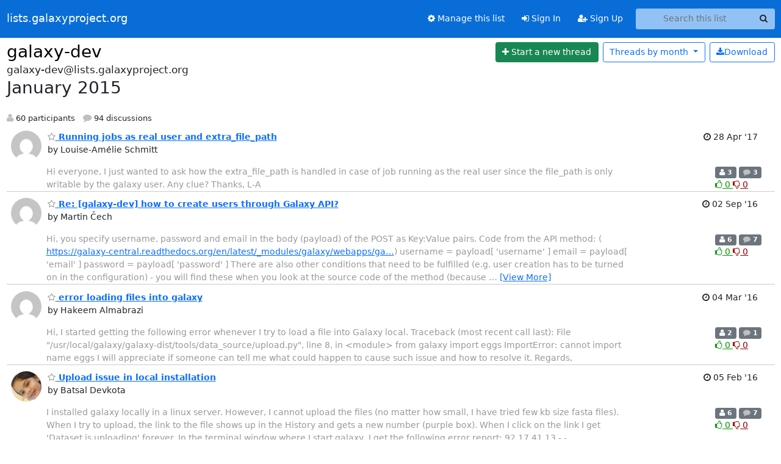

--- FILE ---
content_type: text/html; charset=utf-8
request_url: https://lists.galaxyproject.org/archives/list/galaxy-dev@lists.galaxyproject.org/2015/1/
body_size: 14572
content:





<!DOCTYPE HTML>
<html>
    <head>
        <meta http-equiv="Content-Type" content="text/html; charset=UTF-8" />
        <meta name="viewport" content="width=device-width, initial-scale=1.0" />
        <meta name="ROBOTS" content="INDEX, FOLLOW" />
        <title>
January 2015 - galaxy-dev - lists.galaxyproject.org
</title>
        <meta name="author" content="" />
        <meta name="dc.language" content="en" />
        <link rel="shortcut icon" href="/static/hyperkitty/img/favicon.ico" />
        <link rel="stylesheet" href="/static/hyperkitty/libs/jquery/smoothness/jquery-ui-1.13.1.min.css" type="text/css" media="all" />
        <link rel="stylesheet" href="/static/hyperkitty/libs/fonts/font-awesome/css/font-awesome.min.css" type="text/css" media="all" />
        <link rel="stylesheet" href="/static/CACHE/css/output.51ef9cd36886.css" type="text/css" media="all"><link rel="stylesheet" href="/static/CACHE/css/output.e68c4908b3de.css" type="text/css"><link rel="stylesheet" href="/static/CACHE/css/output.a5e3a3d93174.css" type="text/css" media="all">
         
        
<link rel="alternate" type="application/rss+xml" title="galaxy-dev" href="/archives/list/galaxy-dev@lists.galaxyproject.org/feed/"/>

        

    </head>

    <body>

    


    <nav class="navbar sticky-top navbar-expand-md mb-2" id="navbar-main">
        <div class="container-xxl">
            <div class="navbar-header"> <!--part of navbar that's always present-->
                <button type="button" class="navbar-toggler collapsed" data-bs-toggle="collapse" data-bs-target=".navbar-collapse">
                    <span class="fa fa-bars"></span>
                </button>
                <a class="navbar-brand" href="/archives/">lists.galaxyproject.org</a>

            </div> <!-- /navbar-header -->
            <div class="d-flex">
                <div class="auth dropdown d-md-none">
                        
                </div>
                
                <a  href="/accounts/login/?next=/archives/list/galaxy-dev%40lists.galaxyproject.org/2015/1/" class="nav-link d-md-none">
                    <span class="fa fa-sign-in"></span>
                    Sign In
                </a>
                <a  href="/accounts/signup/?next=/archives/list/galaxy-dev%40lists.galaxyproject.org/2015/1/" class="nav-link d-md-none">
                    <span class="fa fa-user-plus"></span>
                    Sign Up
                </a>
                
            </div>
            <div class="navbar-collapse collapse justify-content-end"> <!--part of navbar that's collapsed on small screens-->
                <!-- show dropdown for smaller viewports b/c login name/email may be too long -->
                <!-- only show this extra button/dropdown if we're in small screen sizes -->
            
                
                <a href="/lists/galaxy-dev.lists.galaxyproject.org/" class="nav-link">
                    <span class="fa fa-cog"></span>
                    Manage this list
                </a>
                
            
            
            <a  href="/accounts/login/?next=/archives/list/galaxy-dev%40lists.galaxyproject.org/2015/1/" class="nav-link d-none d-md-block">
                <span class="fa fa-sign-in"></span>
                Sign In
            </a>
            <a  href="/accounts/signup/?next=/archives/list/galaxy-dev%40lists.galaxyproject.org/2015/1/" class="nav-link d-none d-md-block">
                <span class="fa fa-user-plus"></span>
                Sign Up
            </a>
            
                <form name="search" method="get" action="/archives/search" class="navbar-form navbar-right my-2 my-lg-2 ms-2" role="search">
                    <input type="hidden" name="mlist" value="galaxy-dev@lists.galaxyproject.org" />
                    <div class="input-group">
                    <input name="q" type="text" class="form-control rounded-4 search"
                            
                                placeholder="Search this list"
                                aria-label="Search this list"
                            
                            
                            />
                    <button class="btn search-button" aria-label="Search"><span class="fa fa-search"></span></button>
                    </div>
                </form>
                <!-- larger viewports -->
                <ul class="nav navbar-nav auth d-none d-md-flex">
                    
                </ul>
            </div> <!--/navbar-collapse -->
        </div><!-- /container for navbar -->
    </nav>

    

     <div class="modal fade" tabindex="-1" role="dialog" id="keyboard-shortcuts">
       <div class="modal-dialog" role="document">
         <div class="modal-content">
           <div class="modal-header">
             <button type="button" class="close" data-dismiss="modal" aria-label="Close"><span aria-hidden="true">&times;</span></button>
             <h4 class="modal-title">Keyboard Shortcuts</h4>
           </div>
           <div class="modal-body">
             <h3>Thread View</h3>
             <ul>
               <li><code>j</code>: Next unread message </li>
               <li><code>k</code>: Previous unread message </li>
               <li><code>j a</code>: Jump to all threads
               <li><code>j l</code>: Jump to MailingList overview
             </ul>
           </div>
         </div><!-- /.modal-content -->
       </div><!-- /.modal-dialog -->
     </div><!-- /.modal -->

     <div class="container-xxl" role="main">
        

<div class="row">

    <div id="thread-list">
        <div class="thread-list-header row">
            <h1 class="col">
                <a href="/archives/list/galaxy-dev@lists.galaxyproject.org/" class="list-name">
                    
                        galaxy-dev
                    
                </a>
            </h1>
            <div class="col d-flex flex-align-center flex-row-reverse">
                <div class="order-3 me-2">
                    <a href="/archives/list/galaxy-dev@lists.galaxyproject.org/message/new"
                        class="btn btn-success"
                        aria-label="Start new thread">
                        <i class="fa fa-plus"></i>
                        <span class="d-inline d-md-none">Thread</span>
                        <span class="d-none d-md-inline">Start a new thread</span>
                    </a>
                </div>
                
                <div class="d-none d-md-block">
                    <a href="/archives/list/galaxy-dev@lists.galaxyproject.org/export/galaxy-dev@lists.galaxyproject.org-2015-02.mbox.gz?start=2015-01-01&amp;end=2015-02-01" title="This month in gzipped mbox format"
                    class="btn btn-outline-primary ms-2"><i class="fa fa-download" aria-label="Download Messages"></i>Download
                    </a>
                
                </div>
                
                   



<div class="dropdown-center">
<a href="" id="navbarMonthsListDrop" class="btn btn-outline-primary dropdown-toggle" data-bs-toggle="dropdown">
  <span class="d-none d-md-inline">Threads by</span> month <b class="caret"></b>
</a>
<ul class="dropdown-menu" role="menu" aria-labelledby="navbarMonthsListDrop">
    
    <li role="presentation" class="dropdown-header disabled dropdown-item">
        <a href="" class="nav-link">----- 2026 -----</a>
    </li>
    
    <li>
        <a class="dropdown-item" href="/archives/list/galaxy-dev@lists.galaxyproject.org/2026/1/"
           >January</a>
    </li>
    
    
    <li role="presentation" class="dropdown-header disabled dropdown-item">
        <a href="" class="nav-link">----- 2025 -----</a>
    </li>
    
    <li>
        <a class="dropdown-item" href="/archives/list/galaxy-dev@lists.galaxyproject.org/2025/12/"
           >December</a>
    </li>
    
    <li>
        <a class="dropdown-item" href="/archives/list/galaxy-dev@lists.galaxyproject.org/2025/11/"
           >November</a>
    </li>
    
    <li>
        <a class="dropdown-item" href="/archives/list/galaxy-dev@lists.galaxyproject.org/2025/10/"
           >October</a>
    </li>
    
    <li>
        <a class="dropdown-item" href="/archives/list/galaxy-dev@lists.galaxyproject.org/2025/9/"
           >September</a>
    </li>
    
    <li>
        <a class="dropdown-item" href="/archives/list/galaxy-dev@lists.galaxyproject.org/2025/8/"
           >August</a>
    </li>
    
    <li>
        <a class="dropdown-item" href="/archives/list/galaxy-dev@lists.galaxyproject.org/2025/7/"
           >July</a>
    </li>
    
    <li>
        <a class="dropdown-item" href="/archives/list/galaxy-dev@lists.galaxyproject.org/2025/6/"
           >June</a>
    </li>
    
    <li>
        <a class="dropdown-item" href="/archives/list/galaxy-dev@lists.galaxyproject.org/2025/5/"
           >May</a>
    </li>
    
    <li>
        <a class="dropdown-item" href="/archives/list/galaxy-dev@lists.galaxyproject.org/2025/4/"
           >April</a>
    </li>
    
    <li>
        <a class="dropdown-item" href="/archives/list/galaxy-dev@lists.galaxyproject.org/2025/3/"
           >March</a>
    </li>
    
    <li>
        <a class="dropdown-item" href="/archives/list/galaxy-dev@lists.galaxyproject.org/2025/2/"
           >February</a>
    </li>
    
    <li>
        <a class="dropdown-item" href="/archives/list/galaxy-dev@lists.galaxyproject.org/2025/1/"
           >January</a>
    </li>
    
    
    <li role="presentation" class="dropdown-header disabled dropdown-item">
        <a href="" class="nav-link">----- 2024 -----</a>
    </li>
    
    <li>
        <a class="dropdown-item" href="/archives/list/galaxy-dev@lists.galaxyproject.org/2024/12/"
           >December</a>
    </li>
    
    <li>
        <a class="dropdown-item" href="/archives/list/galaxy-dev@lists.galaxyproject.org/2024/11/"
           >November</a>
    </li>
    
    <li>
        <a class="dropdown-item" href="/archives/list/galaxy-dev@lists.galaxyproject.org/2024/10/"
           >October</a>
    </li>
    
    <li>
        <a class="dropdown-item" href="/archives/list/galaxy-dev@lists.galaxyproject.org/2024/9/"
           >September</a>
    </li>
    
    <li>
        <a class="dropdown-item" href="/archives/list/galaxy-dev@lists.galaxyproject.org/2024/8/"
           >August</a>
    </li>
    
    <li>
        <a class="dropdown-item" href="/archives/list/galaxy-dev@lists.galaxyproject.org/2024/7/"
           >July</a>
    </li>
    
    <li>
        <a class="dropdown-item" href="/archives/list/galaxy-dev@lists.galaxyproject.org/2024/6/"
           >June</a>
    </li>
    
    <li>
        <a class="dropdown-item" href="/archives/list/galaxy-dev@lists.galaxyproject.org/2024/5/"
           >May</a>
    </li>
    
    <li>
        <a class="dropdown-item" href="/archives/list/galaxy-dev@lists.galaxyproject.org/2024/4/"
           >April</a>
    </li>
    
    <li>
        <a class="dropdown-item" href="/archives/list/galaxy-dev@lists.galaxyproject.org/2024/3/"
           >March</a>
    </li>
    
    <li>
        <a class="dropdown-item" href="/archives/list/galaxy-dev@lists.galaxyproject.org/2024/2/"
           >February</a>
    </li>
    
    <li>
        <a class="dropdown-item" href="/archives/list/galaxy-dev@lists.galaxyproject.org/2024/1/"
           >January</a>
    </li>
    
    
    <li role="presentation" class="dropdown-header disabled dropdown-item">
        <a href="" class="nav-link">----- 2023 -----</a>
    </li>
    
    <li>
        <a class="dropdown-item" href="/archives/list/galaxy-dev@lists.galaxyproject.org/2023/12/"
           >December</a>
    </li>
    
    <li>
        <a class="dropdown-item" href="/archives/list/galaxy-dev@lists.galaxyproject.org/2023/11/"
           >November</a>
    </li>
    
    <li>
        <a class="dropdown-item" href="/archives/list/galaxy-dev@lists.galaxyproject.org/2023/10/"
           >October</a>
    </li>
    
    <li>
        <a class="dropdown-item" href="/archives/list/galaxy-dev@lists.galaxyproject.org/2023/9/"
           >September</a>
    </li>
    
    <li>
        <a class="dropdown-item" href="/archives/list/galaxy-dev@lists.galaxyproject.org/2023/8/"
           >August</a>
    </li>
    
    <li>
        <a class="dropdown-item" href="/archives/list/galaxy-dev@lists.galaxyproject.org/2023/7/"
           >July</a>
    </li>
    
    <li>
        <a class="dropdown-item" href="/archives/list/galaxy-dev@lists.galaxyproject.org/2023/6/"
           >June</a>
    </li>
    
    <li>
        <a class="dropdown-item" href="/archives/list/galaxy-dev@lists.galaxyproject.org/2023/5/"
           >May</a>
    </li>
    
    <li>
        <a class="dropdown-item" href="/archives/list/galaxy-dev@lists.galaxyproject.org/2023/4/"
           >April</a>
    </li>
    
    <li>
        <a class="dropdown-item" href="/archives/list/galaxy-dev@lists.galaxyproject.org/2023/3/"
           >March</a>
    </li>
    
    <li>
        <a class="dropdown-item" href="/archives/list/galaxy-dev@lists.galaxyproject.org/2023/2/"
           >February</a>
    </li>
    
    <li>
        <a class="dropdown-item" href="/archives/list/galaxy-dev@lists.galaxyproject.org/2023/1/"
           >January</a>
    </li>
    
    
    <li role="presentation" class="dropdown-header disabled dropdown-item">
        <a href="" class="nav-link">----- 2022 -----</a>
    </li>
    
    <li>
        <a class="dropdown-item" href="/archives/list/galaxy-dev@lists.galaxyproject.org/2022/12/"
           >December</a>
    </li>
    
    <li>
        <a class="dropdown-item" href="/archives/list/galaxy-dev@lists.galaxyproject.org/2022/11/"
           >November</a>
    </li>
    
    <li>
        <a class="dropdown-item" href="/archives/list/galaxy-dev@lists.galaxyproject.org/2022/10/"
           >October</a>
    </li>
    
    <li>
        <a class="dropdown-item" href="/archives/list/galaxy-dev@lists.galaxyproject.org/2022/9/"
           >September</a>
    </li>
    
    <li>
        <a class="dropdown-item" href="/archives/list/galaxy-dev@lists.galaxyproject.org/2022/8/"
           >August</a>
    </li>
    
    <li>
        <a class="dropdown-item" href="/archives/list/galaxy-dev@lists.galaxyproject.org/2022/7/"
           >July</a>
    </li>
    
    <li>
        <a class="dropdown-item" href="/archives/list/galaxy-dev@lists.galaxyproject.org/2022/6/"
           >June</a>
    </li>
    
    <li>
        <a class="dropdown-item" href="/archives/list/galaxy-dev@lists.galaxyproject.org/2022/5/"
           >May</a>
    </li>
    
    <li>
        <a class="dropdown-item" href="/archives/list/galaxy-dev@lists.galaxyproject.org/2022/4/"
           >April</a>
    </li>
    
    <li>
        <a class="dropdown-item" href="/archives/list/galaxy-dev@lists.galaxyproject.org/2022/3/"
           >March</a>
    </li>
    
    <li>
        <a class="dropdown-item" href="/archives/list/galaxy-dev@lists.galaxyproject.org/2022/2/"
           >February</a>
    </li>
    
    <li>
        <a class="dropdown-item" href="/archives/list/galaxy-dev@lists.galaxyproject.org/2022/1/"
           >January</a>
    </li>
    
    
    <li role="presentation" class="dropdown-header disabled dropdown-item">
        <a href="" class="nav-link">----- 2021 -----</a>
    </li>
    
    <li>
        <a class="dropdown-item" href="/archives/list/galaxy-dev@lists.galaxyproject.org/2021/12/"
           >December</a>
    </li>
    
    <li>
        <a class="dropdown-item" href="/archives/list/galaxy-dev@lists.galaxyproject.org/2021/11/"
           >November</a>
    </li>
    
    <li>
        <a class="dropdown-item" href="/archives/list/galaxy-dev@lists.galaxyproject.org/2021/10/"
           >October</a>
    </li>
    
    <li>
        <a class="dropdown-item" href="/archives/list/galaxy-dev@lists.galaxyproject.org/2021/9/"
           >September</a>
    </li>
    
    <li>
        <a class="dropdown-item" href="/archives/list/galaxy-dev@lists.galaxyproject.org/2021/8/"
           >August</a>
    </li>
    
    <li>
        <a class="dropdown-item" href="/archives/list/galaxy-dev@lists.galaxyproject.org/2021/7/"
           >July</a>
    </li>
    
    <li>
        <a class="dropdown-item" href="/archives/list/galaxy-dev@lists.galaxyproject.org/2021/6/"
           >June</a>
    </li>
    
    <li>
        <a class="dropdown-item" href="/archives/list/galaxy-dev@lists.galaxyproject.org/2021/5/"
           >May</a>
    </li>
    
    <li>
        <a class="dropdown-item" href="/archives/list/galaxy-dev@lists.galaxyproject.org/2021/4/"
           >April</a>
    </li>
    
    <li>
        <a class="dropdown-item" href="/archives/list/galaxy-dev@lists.galaxyproject.org/2021/3/"
           >March</a>
    </li>
    
    <li>
        <a class="dropdown-item" href="/archives/list/galaxy-dev@lists.galaxyproject.org/2021/2/"
           >February</a>
    </li>
    
    <li>
        <a class="dropdown-item" href="/archives/list/galaxy-dev@lists.galaxyproject.org/2021/1/"
           >January</a>
    </li>
    
    
    <li role="presentation" class="dropdown-header disabled dropdown-item">
        <a href="" class="nav-link">----- 2020 -----</a>
    </li>
    
    <li>
        <a class="dropdown-item" href="/archives/list/galaxy-dev@lists.galaxyproject.org/2020/12/"
           >December</a>
    </li>
    
    <li>
        <a class="dropdown-item" href="/archives/list/galaxy-dev@lists.galaxyproject.org/2020/11/"
           >November</a>
    </li>
    
    <li>
        <a class="dropdown-item" href="/archives/list/galaxy-dev@lists.galaxyproject.org/2020/10/"
           >October</a>
    </li>
    
    <li>
        <a class="dropdown-item" href="/archives/list/galaxy-dev@lists.galaxyproject.org/2020/9/"
           >September</a>
    </li>
    
    <li>
        <a class="dropdown-item" href="/archives/list/galaxy-dev@lists.galaxyproject.org/2020/8/"
           >August</a>
    </li>
    
    <li>
        <a class="dropdown-item" href="/archives/list/galaxy-dev@lists.galaxyproject.org/2020/7/"
           >July</a>
    </li>
    
    <li>
        <a class="dropdown-item" href="/archives/list/galaxy-dev@lists.galaxyproject.org/2020/6/"
           >June</a>
    </li>
    
    <li>
        <a class="dropdown-item" href="/archives/list/galaxy-dev@lists.galaxyproject.org/2020/5/"
           >May</a>
    </li>
    
    <li>
        <a class="dropdown-item" href="/archives/list/galaxy-dev@lists.galaxyproject.org/2020/4/"
           >April</a>
    </li>
    
    <li>
        <a class="dropdown-item" href="/archives/list/galaxy-dev@lists.galaxyproject.org/2020/3/"
           >March</a>
    </li>
    
    <li>
        <a class="dropdown-item" href="/archives/list/galaxy-dev@lists.galaxyproject.org/2020/2/"
           >February</a>
    </li>
    
    <li>
        <a class="dropdown-item" href="/archives/list/galaxy-dev@lists.galaxyproject.org/2020/1/"
           >January</a>
    </li>
    
    
    <li role="presentation" class="dropdown-header disabled dropdown-item">
        <a href="" class="nav-link">----- 2019 -----</a>
    </li>
    
    <li>
        <a class="dropdown-item" href="/archives/list/galaxy-dev@lists.galaxyproject.org/2019/12/"
           >December</a>
    </li>
    
    <li>
        <a class="dropdown-item" href="/archives/list/galaxy-dev@lists.galaxyproject.org/2019/11/"
           >November</a>
    </li>
    
    <li>
        <a class="dropdown-item" href="/archives/list/galaxy-dev@lists.galaxyproject.org/2019/10/"
           >October</a>
    </li>
    
    <li>
        <a class="dropdown-item" href="/archives/list/galaxy-dev@lists.galaxyproject.org/2019/9/"
           >September</a>
    </li>
    
    <li>
        <a class="dropdown-item" href="/archives/list/galaxy-dev@lists.galaxyproject.org/2019/8/"
           >August</a>
    </li>
    
    <li>
        <a class="dropdown-item" href="/archives/list/galaxy-dev@lists.galaxyproject.org/2019/7/"
           >July</a>
    </li>
    
    <li>
        <a class="dropdown-item" href="/archives/list/galaxy-dev@lists.galaxyproject.org/2019/6/"
           >June</a>
    </li>
    
    <li>
        <a class="dropdown-item" href="/archives/list/galaxy-dev@lists.galaxyproject.org/2019/5/"
           >May</a>
    </li>
    
    <li>
        <a class="dropdown-item" href="/archives/list/galaxy-dev@lists.galaxyproject.org/2019/4/"
           >April</a>
    </li>
    
    <li>
        <a class="dropdown-item" href="/archives/list/galaxy-dev@lists.galaxyproject.org/2019/3/"
           >March</a>
    </li>
    
    <li>
        <a class="dropdown-item" href="/archives/list/galaxy-dev@lists.galaxyproject.org/2019/2/"
           >February</a>
    </li>
    
    <li>
        <a class="dropdown-item" href="/archives/list/galaxy-dev@lists.galaxyproject.org/2019/1/"
           >January</a>
    </li>
    
    
    <li role="presentation" class="dropdown-header disabled dropdown-item">
        <a href="" class="nav-link">----- 2018 -----</a>
    </li>
    
    <li>
        <a class="dropdown-item" href="/archives/list/galaxy-dev@lists.galaxyproject.org/2018/12/"
           >December</a>
    </li>
    
    <li>
        <a class="dropdown-item" href="/archives/list/galaxy-dev@lists.galaxyproject.org/2018/11/"
           >November</a>
    </li>
    
    <li>
        <a class="dropdown-item" href="/archives/list/galaxy-dev@lists.galaxyproject.org/2018/10/"
           >October</a>
    </li>
    
    <li>
        <a class="dropdown-item" href="/archives/list/galaxy-dev@lists.galaxyproject.org/2018/9/"
           >September</a>
    </li>
    
    <li>
        <a class="dropdown-item" href="/archives/list/galaxy-dev@lists.galaxyproject.org/2018/8/"
           >August</a>
    </li>
    
    <li>
        <a class="dropdown-item" href="/archives/list/galaxy-dev@lists.galaxyproject.org/2018/7/"
           >July</a>
    </li>
    
    <li>
        <a class="dropdown-item" href="/archives/list/galaxy-dev@lists.galaxyproject.org/2018/6/"
           >June</a>
    </li>
    
    <li>
        <a class="dropdown-item" href="/archives/list/galaxy-dev@lists.galaxyproject.org/2018/5/"
           >May</a>
    </li>
    
    <li>
        <a class="dropdown-item" href="/archives/list/galaxy-dev@lists.galaxyproject.org/2018/4/"
           >April</a>
    </li>
    
    <li>
        <a class="dropdown-item" href="/archives/list/galaxy-dev@lists.galaxyproject.org/2018/3/"
           >March</a>
    </li>
    
    <li>
        <a class="dropdown-item" href="/archives/list/galaxy-dev@lists.galaxyproject.org/2018/2/"
           >February</a>
    </li>
    
    <li>
        <a class="dropdown-item" href="/archives/list/galaxy-dev@lists.galaxyproject.org/2018/1/"
           >January</a>
    </li>
    
    
    <li role="presentation" class="dropdown-header disabled dropdown-item">
        <a href="" class="nav-link">----- 2017 -----</a>
    </li>
    
    <li>
        <a class="dropdown-item" href="/archives/list/galaxy-dev@lists.galaxyproject.org/2017/12/"
           >December</a>
    </li>
    
    <li>
        <a class="dropdown-item" href="/archives/list/galaxy-dev@lists.galaxyproject.org/2017/11/"
           >November</a>
    </li>
    
    <li>
        <a class="dropdown-item" href="/archives/list/galaxy-dev@lists.galaxyproject.org/2017/10/"
           >October</a>
    </li>
    
    <li>
        <a class="dropdown-item" href="/archives/list/galaxy-dev@lists.galaxyproject.org/2017/9/"
           >September</a>
    </li>
    
    <li>
        <a class="dropdown-item" href="/archives/list/galaxy-dev@lists.galaxyproject.org/2017/8/"
           >August</a>
    </li>
    
    <li>
        <a class="dropdown-item" href="/archives/list/galaxy-dev@lists.galaxyproject.org/2017/7/"
           >July</a>
    </li>
    
    <li>
        <a class="dropdown-item" href="/archives/list/galaxy-dev@lists.galaxyproject.org/2017/6/"
           >June</a>
    </li>
    
    <li>
        <a class="dropdown-item" href="/archives/list/galaxy-dev@lists.galaxyproject.org/2017/5/"
           >May</a>
    </li>
    
    <li>
        <a class="dropdown-item" href="/archives/list/galaxy-dev@lists.galaxyproject.org/2017/4/"
           >April</a>
    </li>
    
    <li>
        <a class="dropdown-item" href="/archives/list/galaxy-dev@lists.galaxyproject.org/2017/3/"
           >March</a>
    </li>
    
    <li>
        <a class="dropdown-item" href="/archives/list/galaxy-dev@lists.galaxyproject.org/2017/2/"
           >February</a>
    </li>
    
    <li>
        <a class="dropdown-item" href="/archives/list/galaxy-dev@lists.galaxyproject.org/2017/1/"
           >January</a>
    </li>
    
    
    <li role="presentation" class="dropdown-header disabled dropdown-item">
        <a href="" class="nav-link">----- 2016 -----</a>
    </li>
    
    <li>
        <a class="dropdown-item" href="/archives/list/galaxy-dev@lists.galaxyproject.org/2016/12/"
           >December</a>
    </li>
    
    <li>
        <a class="dropdown-item" href="/archives/list/galaxy-dev@lists.galaxyproject.org/2016/11/"
           >November</a>
    </li>
    
    <li>
        <a class="dropdown-item" href="/archives/list/galaxy-dev@lists.galaxyproject.org/2016/10/"
           >October</a>
    </li>
    
    <li>
        <a class="dropdown-item" href="/archives/list/galaxy-dev@lists.galaxyproject.org/2016/9/"
           >September</a>
    </li>
    
    <li>
        <a class="dropdown-item" href="/archives/list/galaxy-dev@lists.galaxyproject.org/2016/8/"
           >August</a>
    </li>
    
    <li>
        <a class="dropdown-item" href="/archives/list/galaxy-dev@lists.galaxyproject.org/2016/7/"
           >July</a>
    </li>
    
    <li>
        <a class="dropdown-item" href="/archives/list/galaxy-dev@lists.galaxyproject.org/2016/6/"
           >June</a>
    </li>
    
    <li>
        <a class="dropdown-item" href="/archives/list/galaxy-dev@lists.galaxyproject.org/2016/5/"
           >May</a>
    </li>
    
    <li>
        <a class="dropdown-item" href="/archives/list/galaxy-dev@lists.galaxyproject.org/2016/4/"
           >April</a>
    </li>
    
    <li>
        <a class="dropdown-item" href="/archives/list/galaxy-dev@lists.galaxyproject.org/2016/3/"
           >March</a>
    </li>
    
    <li>
        <a class="dropdown-item" href="/archives/list/galaxy-dev@lists.galaxyproject.org/2016/2/"
           >February</a>
    </li>
    
    <li>
        <a class="dropdown-item" href="/archives/list/galaxy-dev@lists.galaxyproject.org/2016/1/"
           >January</a>
    </li>
    
    
    <li role="presentation" class="dropdown-header disabled dropdown-item">
        <a href="" class="nav-link">----- 2015 -----</a>
    </li>
    
    <li>
        <a class="dropdown-item" href="/archives/list/galaxy-dev@lists.galaxyproject.org/2015/12/"
           >December</a>
    </li>
    
    <li>
        <a class="dropdown-item" href="/archives/list/galaxy-dev@lists.galaxyproject.org/2015/11/"
           >November</a>
    </li>
    
    <li>
        <a class="dropdown-item" href="/archives/list/galaxy-dev@lists.galaxyproject.org/2015/10/"
           >October</a>
    </li>
    
    <li>
        <a class="dropdown-item" href="/archives/list/galaxy-dev@lists.galaxyproject.org/2015/9/"
           >September</a>
    </li>
    
    <li>
        <a class="dropdown-item" href="/archives/list/galaxy-dev@lists.galaxyproject.org/2015/8/"
           >August</a>
    </li>
    
    <li>
        <a class="dropdown-item" href="/archives/list/galaxy-dev@lists.galaxyproject.org/2015/7/"
           >July</a>
    </li>
    
    <li>
        <a class="dropdown-item" href="/archives/list/galaxy-dev@lists.galaxyproject.org/2015/6/"
           >June</a>
    </li>
    
    <li>
        <a class="dropdown-item" href="/archives/list/galaxy-dev@lists.galaxyproject.org/2015/5/"
           >May</a>
    </li>
    
    <li>
        <a class="dropdown-item" href="/archives/list/galaxy-dev@lists.galaxyproject.org/2015/4/"
           >April</a>
    </li>
    
    <li>
        <a class="dropdown-item" href="/archives/list/galaxy-dev@lists.galaxyproject.org/2015/3/"
           >March</a>
    </li>
    
    <li>
        <a class="dropdown-item" href="/archives/list/galaxy-dev@lists.galaxyproject.org/2015/2/"
           >February</a>
    </li>
    
    <li>
        <a class="dropdown-item" href="/archives/list/galaxy-dev@lists.galaxyproject.org/2015/1/"
           >January</a>
    </li>
    
    
    <li role="presentation" class="dropdown-header disabled dropdown-item">
        <a href="" class="nav-link">----- 2014 -----</a>
    </li>
    
    <li>
        <a class="dropdown-item" href="/archives/list/galaxy-dev@lists.galaxyproject.org/2014/12/"
           >December</a>
    </li>
    
    <li>
        <a class="dropdown-item" href="/archives/list/galaxy-dev@lists.galaxyproject.org/2014/11/"
           >November</a>
    </li>
    
    <li>
        <a class="dropdown-item" href="/archives/list/galaxy-dev@lists.galaxyproject.org/2014/10/"
           >October</a>
    </li>
    
    <li>
        <a class="dropdown-item" href="/archives/list/galaxy-dev@lists.galaxyproject.org/2014/9/"
           >September</a>
    </li>
    
    <li>
        <a class="dropdown-item" href="/archives/list/galaxy-dev@lists.galaxyproject.org/2014/8/"
           >August</a>
    </li>
    
    <li>
        <a class="dropdown-item" href="/archives/list/galaxy-dev@lists.galaxyproject.org/2014/7/"
           >July</a>
    </li>
    
    <li>
        <a class="dropdown-item" href="/archives/list/galaxy-dev@lists.galaxyproject.org/2014/6/"
           >June</a>
    </li>
    
    <li>
        <a class="dropdown-item" href="/archives/list/galaxy-dev@lists.galaxyproject.org/2014/5/"
           >May</a>
    </li>
    
    <li>
        <a class="dropdown-item" href="/archives/list/galaxy-dev@lists.galaxyproject.org/2014/4/"
           >April</a>
    </li>
    
    <li>
        <a class="dropdown-item" href="/archives/list/galaxy-dev@lists.galaxyproject.org/2014/3/"
           >March</a>
    </li>
    
    <li>
        <a class="dropdown-item" href="/archives/list/galaxy-dev@lists.galaxyproject.org/2014/2/"
           >February</a>
    </li>
    
    <li>
        <a class="dropdown-item" href="/archives/list/galaxy-dev@lists.galaxyproject.org/2014/1/"
           >January</a>
    </li>
    
    
    <li role="presentation" class="dropdown-header disabled dropdown-item">
        <a href="" class="nav-link">----- 2013 -----</a>
    </li>
    
    <li>
        <a class="dropdown-item" href="/archives/list/galaxy-dev@lists.galaxyproject.org/2013/12/"
           >December</a>
    </li>
    
    <li>
        <a class="dropdown-item" href="/archives/list/galaxy-dev@lists.galaxyproject.org/2013/11/"
           >November</a>
    </li>
    
    <li>
        <a class="dropdown-item" href="/archives/list/galaxy-dev@lists.galaxyproject.org/2013/10/"
           >October</a>
    </li>
    
    <li>
        <a class="dropdown-item" href="/archives/list/galaxy-dev@lists.galaxyproject.org/2013/9/"
           >September</a>
    </li>
    
    <li>
        <a class="dropdown-item" href="/archives/list/galaxy-dev@lists.galaxyproject.org/2013/8/"
           >August</a>
    </li>
    
    <li>
        <a class="dropdown-item" href="/archives/list/galaxy-dev@lists.galaxyproject.org/2013/7/"
           >July</a>
    </li>
    
    <li>
        <a class="dropdown-item" href="/archives/list/galaxy-dev@lists.galaxyproject.org/2013/6/"
           >June</a>
    </li>
    
    <li>
        <a class="dropdown-item" href="/archives/list/galaxy-dev@lists.galaxyproject.org/2013/5/"
           >May</a>
    </li>
    
    <li>
        <a class="dropdown-item" href="/archives/list/galaxy-dev@lists.galaxyproject.org/2013/4/"
           >April</a>
    </li>
    
    <li>
        <a class="dropdown-item" href="/archives/list/galaxy-dev@lists.galaxyproject.org/2013/3/"
           >March</a>
    </li>
    
    <li>
        <a class="dropdown-item" href="/archives/list/galaxy-dev@lists.galaxyproject.org/2013/2/"
           >February</a>
    </li>
    
    <li>
        <a class="dropdown-item" href="/archives/list/galaxy-dev@lists.galaxyproject.org/2013/1/"
           >January</a>
    </li>
    
    
    <li role="presentation" class="dropdown-header disabled dropdown-item">
        <a href="" class="nav-link">----- 2012 -----</a>
    </li>
    
    <li>
        <a class="dropdown-item" href="/archives/list/galaxy-dev@lists.galaxyproject.org/2012/12/"
           >December</a>
    </li>
    
    <li>
        <a class="dropdown-item" href="/archives/list/galaxy-dev@lists.galaxyproject.org/2012/11/"
           >November</a>
    </li>
    
    <li>
        <a class="dropdown-item" href="/archives/list/galaxy-dev@lists.galaxyproject.org/2012/10/"
           >October</a>
    </li>
    
    <li>
        <a class="dropdown-item" href="/archives/list/galaxy-dev@lists.galaxyproject.org/2012/9/"
           >September</a>
    </li>
    
    <li>
        <a class="dropdown-item" href="/archives/list/galaxy-dev@lists.galaxyproject.org/2012/8/"
           >August</a>
    </li>
    
    <li>
        <a class="dropdown-item" href="/archives/list/galaxy-dev@lists.galaxyproject.org/2012/7/"
           >July</a>
    </li>
    
    <li>
        <a class="dropdown-item" href="/archives/list/galaxy-dev@lists.galaxyproject.org/2012/6/"
           >June</a>
    </li>
    
    <li>
        <a class="dropdown-item" href="/archives/list/galaxy-dev@lists.galaxyproject.org/2012/5/"
           >May</a>
    </li>
    
    <li>
        <a class="dropdown-item" href="/archives/list/galaxy-dev@lists.galaxyproject.org/2012/4/"
           >April</a>
    </li>
    
    <li>
        <a class="dropdown-item" href="/archives/list/galaxy-dev@lists.galaxyproject.org/2012/3/"
           >March</a>
    </li>
    
    <li>
        <a class="dropdown-item" href="/archives/list/galaxy-dev@lists.galaxyproject.org/2012/2/"
           >February</a>
    </li>
    
    <li>
        <a class="dropdown-item" href="/archives/list/galaxy-dev@lists.galaxyproject.org/2012/1/"
           >January</a>
    </li>
    
    
    <li role="presentation" class="dropdown-header disabled dropdown-item">
        <a href="" class="nav-link">----- 2011 -----</a>
    </li>
    
    <li>
        <a class="dropdown-item" href="/archives/list/galaxy-dev@lists.galaxyproject.org/2011/12/"
           >December</a>
    </li>
    
    <li>
        <a class="dropdown-item" href="/archives/list/galaxy-dev@lists.galaxyproject.org/2011/11/"
           >November</a>
    </li>
    
    <li>
        <a class="dropdown-item" href="/archives/list/galaxy-dev@lists.galaxyproject.org/2011/10/"
           >October</a>
    </li>
    
    <li>
        <a class="dropdown-item" href="/archives/list/galaxy-dev@lists.galaxyproject.org/2011/9/"
           >September</a>
    </li>
    
    <li>
        <a class="dropdown-item" href="/archives/list/galaxy-dev@lists.galaxyproject.org/2011/8/"
           >August</a>
    </li>
    
    <li>
        <a class="dropdown-item" href="/archives/list/galaxy-dev@lists.galaxyproject.org/2011/7/"
           >July</a>
    </li>
    
    <li>
        <a class="dropdown-item" href="/archives/list/galaxy-dev@lists.galaxyproject.org/2011/6/"
           >June</a>
    </li>
    
    <li>
        <a class="dropdown-item" href="/archives/list/galaxy-dev@lists.galaxyproject.org/2011/5/"
           >May</a>
    </li>
    
    <li>
        <a class="dropdown-item" href="/archives/list/galaxy-dev@lists.galaxyproject.org/2011/4/"
           >April</a>
    </li>
    
    <li>
        <a class="dropdown-item" href="/archives/list/galaxy-dev@lists.galaxyproject.org/2011/3/"
           >March</a>
    </li>
    
    <li>
        <a class="dropdown-item" href="/archives/list/galaxy-dev@lists.galaxyproject.org/2011/2/"
           >February</a>
    </li>
    
    <li>
        <a class="dropdown-item" href="/archives/list/galaxy-dev@lists.galaxyproject.org/2011/1/"
           >January</a>
    </li>
    
    
    <li role="presentation" class="dropdown-header disabled dropdown-item">
        <a href="" class="nav-link">----- 2010 -----</a>
    </li>
    
    <li>
        <a class="dropdown-item" href="/archives/list/galaxy-dev@lists.galaxyproject.org/2010/12/"
           >December</a>
    </li>
    
    <li>
        <a class="dropdown-item" href="/archives/list/galaxy-dev@lists.galaxyproject.org/2010/11/"
           >November</a>
    </li>
    
    <li>
        <a class="dropdown-item" href="/archives/list/galaxy-dev@lists.galaxyproject.org/2010/10/"
           >October</a>
    </li>
    
    <li>
        <a class="dropdown-item" href="/archives/list/galaxy-dev@lists.galaxyproject.org/2010/9/"
           >September</a>
    </li>
    
    <li>
        <a class="dropdown-item" href="/archives/list/galaxy-dev@lists.galaxyproject.org/2010/8/"
           >August</a>
    </li>
    
    <li>
        <a class="dropdown-item" href="/archives/list/galaxy-dev@lists.galaxyproject.org/2010/7/"
           >July</a>
    </li>
    
    <li>
        <a class="dropdown-item" href="/archives/list/galaxy-dev@lists.galaxyproject.org/2010/6/"
           >June</a>
    </li>
    
    <li>
        <a class="dropdown-item" href="/archives/list/galaxy-dev@lists.galaxyproject.org/2010/5/"
           >May</a>
    </li>
    
    <li>
        <a class="dropdown-item" href="/archives/list/galaxy-dev@lists.galaxyproject.org/2010/4/"
           >April</a>
    </li>
    
    <li>
        <a class="dropdown-item" href="/archives/list/galaxy-dev@lists.galaxyproject.org/2010/3/"
           >March</a>
    </li>
    
    <li>
        <a class="dropdown-item" href="/archives/list/galaxy-dev@lists.galaxyproject.org/2010/2/"
           >February</a>
    </li>
    
    <li>
        <a class="dropdown-item" href="/archives/list/galaxy-dev@lists.galaxyproject.org/2010/1/"
           >January</a>
    </li>
    
    
    <li role="presentation" class="dropdown-header disabled dropdown-item">
        <a href="" class="nav-link">----- 2009 -----</a>
    </li>
    
    <li>
        <a class="dropdown-item" href="/archives/list/galaxy-dev@lists.galaxyproject.org/2009/12/"
           >December</a>
    </li>
    
    <li>
        <a class="dropdown-item" href="/archives/list/galaxy-dev@lists.galaxyproject.org/2009/11/"
           >November</a>
    </li>
    
    <li>
        <a class="dropdown-item" href="/archives/list/galaxy-dev@lists.galaxyproject.org/2009/10/"
           >October</a>
    </li>
    
    <li>
        <a class="dropdown-item" href="/archives/list/galaxy-dev@lists.galaxyproject.org/2009/9/"
           >September</a>
    </li>
    
    <li>
        <a class="dropdown-item" href="/archives/list/galaxy-dev@lists.galaxyproject.org/2009/8/"
           >August</a>
    </li>
    
    <li>
        <a class="dropdown-item" href="/archives/list/galaxy-dev@lists.galaxyproject.org/2009/7/"
           >July</a>
    </li>
    
    <li>
        <a class="dropdown-item" href="/archives/list/galaxy-dev@lists.galaxyproject.org/2009/6/"
           >June</a>
    </li>
    
    <li>
        <a class="dropdown-item" href="/archives/list/galaxy-dev@lists.galaxyproject.org/2009/5/"
           >May</a>
    </li>
    
    <li>
        <a class="dropdown-item" href="/archives/list/galaxy-dev@lists.galaxyproject.org/2009/4/"
           >April</a>
    </li>
    
    <li>
        <a class="dropdown-item" href="/archives/list/galaxy-dev@lists.galaxyproject.org/2009/3/"
           >March</a>
    </li>
    
    <li>
        <a class="dropdown-item" href="/archives/list/galaxy-dev@lists.galaxyproject.org/2009/2/"
           >February</a>
    </li>
    
    <li>
        <a class="dropdown-item" href="/archives/list/galaxy-dev@lists.galaxyproject.org/2009/1/"
           >January</a>
    </li>
    
    
    <li role="presentation" class="dropdown-header disabled dropdown-item">
        <a href="" class="nav-link">----- 2008 -----</a>
    </li>
    
    <li>
        <a class="dropdown-item" href="/archives/list/galaxy-dev@lists.galaxyproject.org/2008/12/"
           >December</a>
    </li>
    
    <li>
        <a class="dropdown-item" href="/archives/list/galaxy-dev@lists.galaxyproject.org/2008/11/"
           >November</a>
    </li>
    
    <li>
        <a class="dropdown-item" href="/archives/list/galaxy-dev@lists.galaxyproject.org/2008/10/"
           >October</a>
    </li>
    
    <li>
        <a class="dropdown-item" href="/archives/list/galaxy-dev@lists.galaxyproject.org/2008/9/"
           >September</a>
    </li>
    
    <li>
        <a class="dropdown-item" href="/archives/list/galaxy-dev@lists.galaxyproject.org/2008/8/"
           >August</a>
    </li>
    
    
</ul>
</div>
                
            </div>
            <span class="list-address">
                galaxy-dev@lists.galaxyproject.org
                <h2>January 2015</h2>
            </span>
            <ul class="list-unstyled list-stats thread-list-info">
                
                <li>
                    <i class="fa fa-user" aria-label="participants"></i>
                    60 participants
                </li>
                
                <li>
                    <i class="fa fa-comment" aria-label="replies"></i>
                    94 discussions
                </li>
            </ul>

        </div>

        
            



    <div class="thread">
        <div class="thread-info">
            <div class="thread-email row d-flex w-100">
                <div class="thread-summary d-flex">
                    <div class="p-2 sender gravatar circle">
                        
                            <img class="gravatar" src="https://secure.gravatar.com/avatar/ab1ee30ed8d2b2d644751b476310fd15.jpg?s=120&amp;d=mm&amp;r=g" width="120" height="120" alt="" />
                        
                    </div>
                    <div class="p-2 flex-fill">
                        <a name="YWLL25PFPRB5HC3HHYVQJHRJGL6HJDQK"
                           href="/archives/list/galaxy-dev@lists.galaxyproject.org/thread/YWLL25PFPRB5HC3HHYVQJHRJGL6HJDQK/"
                           class="thread-title">
                            
                                <i class="fa fa-star-o notsaved" title="Favorite" aria-label="Favorite thread"></i>
                            
                            Running jobs as real user and extra_file_path
                        </a>
                        <br />
                        <span class="sender-name align-center">
                            by Louise-Amélie Schmitt
                        </span>
                        <span class="d-flex d-md-none pull-right text-muted" title="Friday, 28 April 2017 11:01:43">
                          28 Apr &#x27;17
                        </span>
                    </div>
                    <div class="ml-auto p-2 d-none d-md-flex">
                      <br/ >
                        <span class="thread-date pull-right" title="Friday, 28 April 2017 11:01:43">
                          <i class="fa fa-clock-o" title="Most recent thread activity"></i>
                          28 Apr &#x27;17
                        </span>
                    </div>
                </div>
                <div class="d-none d-md-flex flex-row w-100">
                  <div class="col-10 thread-email-content d-flex">
                    <span class="expander collapsed" style="color: #999">
                        Hi everyone,

I just wanted to ask how the extra_file_path is handled in case of job 
running as the real user since the file_path is only writable by the 
galaxy user. Any clue?

Thanks,
L-A

                    </span>
                  </div>
                  <div class="col-2">
                        <div class="list-stats pull-right">
                          <span class="badge bg-secondary">
                            <i class="fa fa-user" aria-label="participants"></i>
                            3
                            <!-- participants -->
                          </span>
                          <span class="badge bg-secondary">
                            <i class="fa fa-comment" aria-label="replies"></i>
                            3
                            <!-- comments -->
                          </span>
                          <span class="d-block d-md-flex">
                            

    <form method="post" class="likeform"
          action="/archives/list/galaxy-dev@lists.galaxyproject.org/message/YWLL25PFPRB5HC3HHYVQJHRJGL6HJDQK/vote">
    <input type="hidden" name="csrfmiddlewaretoken" value="i3pd7bcHexwtHvyL15aSfFP38CYh8ECPa8erTvOrnx5tBu9AhRGjGr3d74yraJdr">
    
		
			<a class="youlike vote  disabled" title="You must be logged-in to vote."
			href="#like" data-vote="1" aria-label="Like thread">
					<i class="fa fa-thumbs-o-up"></i> 0
			</a>
			<a class="youdislike vote disabled" title="You must be logged-in to vote."
			href="#dislike" data-vote="-1" aria-label="Dislike thread">
				<i class="fa fa-thumbs-o-down"></i> 0
			</a>
		
    

    </form>

                          </span>
                        </div>
                    </div>
                </div>

            </div>
        </div>
    </div>


        
            



    <div class="thread">
        <div class="thread-info">
            <div class="thread-email row d-flex w-100">
                <div class="thread-summary d-flex">
                    <div class="p-2 sender gravatar circle">
                        
                            <img class="gravatar" src="https://secure.gravatar.com/avatar/d322b3030bd6dd15499e6d6cd9f8ba62.jpg?s=120&amp;d=mm&amp;r=g" width="120" height="120" alt="" />
                        
                    </div>
                    <div class="p-2 flex-fill">
                        <a name="I7KLKLY7DF5GBWQHEUMO66TJK75VDDKP"
                           href="/archives/list/galaxy-dev@lists.galaxyproject.org/thread/I7KLKLY7DF5GBWQHEUMO66TJK75VDDKP/"
                           class="thread-title">
                            
                                <i class="fa fa-star-o notsaved" title="Favorite" aria-label="Favorite thread"></i>
                            
                            Re: [galaxy-dev] how to create users through Galaxy API?
                        </a>
                        <br />
                        <span class="sender-name align-center">
                            by Martin Čech
                        </span>
                        <span class="d-flex d-md-none pull-right text-muted" title="Friday, 2 September 2016 18:17:38">
                          02 Sep &#x27;16
                        </span>
                    </div>
                    <div class="ml-auto p-2 d-none d-md-flex">
                      <br/ >
                        <span class="thread-date pull-right" title="Friday, 2 September 2016 18:17:38">
                          <i class="fa fa-clock-o" title="Most recent thread activity"></i>
                          02 Sep &#x27;16
                        </span>
                    </div>
                </div>
                <div class="d-none d-md-flex flex-row w-100">
                  <div class="col-10 thread-email-content d-flex">
                    <span class="expander collapsed" style="color: #999">
                        Hi,

you specify username, password and email in the body (payload) of the POST
as Key:Value pairs.

Code from the API method: (
<a href="https://galaxy-central.readthedocs.org/en/latest/_modules/galaxy/webapps/galaxy/api/users.html#UserAPIController.create" rel="nofollow">https://galaxy-central.readthedocs.org/en/latest/_modules/galaxy/webapps/ga…</a>)

username = payload[ &#x27;username&#x27; ] email = payload[ &#x27;email&#x27; ] password =
payload[ &#x27;password&#x27; ]

There are also other conditions that need to be fulfilled (e.g. user
creation has to be turned on in the configuration) - you will find these
when you look at the source code of the method (because the documentation
is not perfect yet, sorry).

M.


On Sun, Dec 29, 2013 at 11:22 PM, xlwang &lt;xlwang_0903(a)163.com&gt; wrote:

&gt; hi,
&gt; I still have some confusion.
&gt; post /api/users , when i use postman, it seems like this:
&gt;
&gt;
&gt;  No other parameters? How to confirm the new user&#x27;s information?Such as
&gt; user name, password.
&gt; Can you give me a example please?Thank you!
&gt;
&gt; At 2013-12-30 06:04:15,&quot;Martin Čech&quot; &lt;marten(a)bx.psu.edu&gt; wrote:
&gt;
&gt; Hello,
&gt;
&gt; to create a user through API you send a POST request to /api/users
&gt;
&gt; More information about User API here:
&gt;
&gt;
&gt; <a href="https://galaxy-central.readthedocs.org/en/latest/lib/galaxy.webapps.galaxy.api.html#module-galaxy.webapps.galaxy.api.users" rel="nofollow">https://galaxy-central.readthedocs.org/en/latest/lib/galaxy.webapps.galaxy.…</a>
&gt;
&gt; Martin
&gt;
&gt;
&gt; On Fri, Dec 27, 2013 at 5:11 AM, xlwang &lt;xlwang_0903(a)163.com&gt; wrote:
&gt;
&gt;&gt;  hello,
&gt;&gt; I want to create users through Galaxy API.For example, I can get users
&gt;&gt; information through url like this(use postman):
&gt;&gt;     <a href="http://localhost:8080/api/users?key=my_key" rel="nofollow">http://localhost:8080/api/users?key=my_key</a>
&gt;&gt; But how to create a user?
&gt;&gt;
&gt;&gt;
&gt;&gt;
&gt;&gt; ___________________________________________________________
&gt;&gt; Please keep all replies on the list by using &quot;reply all&quot;
&gt;&gt; in your mail client.  To manage your subscriptions to this
&gt;&gt; and other Galaxy lists, please use the interface at:
&gt;&gt;   <a href="http://lists.bx.psu.edu/" rel="nofollow">http://lists.bx.psu.edu/</a>
&gt;&gt;
&gt;&gt; To search Galaxy mailing lists use the unified search at:
&gt;&gt;   <a href="http://galaxyproject.org/search/mailinglists/" rel="nofollow">http://galaxyproject.org/search/mailinglists/</a>
&gt;&gt;
&gt;
&gt;
&gt;
&gt;



                    </span>
                  </div>
                  <div class="col-2">
                        <div class="list-stats pull-right">
                          <span class="badge bg-secondary">
                            <i class="fa fa-user" aria-label="participants"></i>
                            6
                            <!-- participants -->
                          </span>
                          <span class="badge bg-secondary">
                            <i class="fa fa-comment" aria-label="replies"></i>
                            7
                            <!-- comments -->
                          </span>
                          <span class="d-block d-md-flex">
                            

    <form method="post" class="likeform"
          action="/archives/list/galaxy-dev@lists.galaxyproject.org/message/I7KLKLY7DF5GBWQHEUMO66TJK75VDDKP/vote">
    <input type="hidden" name="csrfmiddlewaretoken" value="i3pd7bcHexwtHvyL15aSfFP38CYh8ECPa8erTvOrnx5tBu9AhRGjGr3d74yraJdr">
    
		
			<a class="youlike vote  disabled" title="You must be logged-in to vote."
			href="#like" data-vote="1" aria-label="Like thread">
					<i class="fa fa-thumbs-o-up"></i> 0
			</a>
			<a class="youdislike vote disabled" title="You must be logged-in to vote."
			href="#dislike" data-vote="-1" aria-label="Dislike thread">
				<i class="fa fa-thumbs-o-down"></i> 0
			</a>
		
    

    </form>

                          </span>
                        </div>
                    </div>
                </div>

            </div>
        </div>
    </div>


        
            



    <div class="thread">
        <div class="thread-info">
            <div class="thread-email row d-flex w-100">
                <div class="thread-summary d-flex">
                    <div class="p-2 sender gravatar circle">
                        
                            <img class="gravatar" src="https://secure.gravatar.com/avatar/97656182233605095c265a7ad9fcb49d.jpg?s=120&amp;d=mm&amp;r=g" width="120" height="120" alt="" />
                        
                    </div>
                    <div class="p-2 flex-fill">
                        <a name="NBXCZ4K7GEV2CYS5KW7U4P5RCAD22POA"
                           href="/archives/list/galaxy-dev@lists.galaxyproject.org/thread/NBXCZ4K7GEV2CYS5KW7U4P5RCAD22POA/"
                           class="thread-title">
                            
                                <i class="fa fa-star-o notsaved" title="Favorite" aria-label="Favorite thread"></i>
                            
                            error loading files into galaxy
                        </a>
                        <br />
                        <span class="sender-name align-center">
                            by Hakeem Almabrazi
                        </span>
                        <span class="d-flex d-md-none pull-right text-muted" title="Friday, 4 March 2016 07:21:20">
                          04 Mar &#x27;16
                        </span>
                    </div>
                    <div class="ml-auto p-2 d-none d-md-flex">
                      <br/ >
                        <span class="thread-date pull-right" title="Friday, 4 March 2016 07:21:20">
                          <i class="fa fa-clock-o" title="Most recent thread activity"></i>
                          04 Mar &#x27;16
                        </span>
                    </div>
                </div>
                <div class="d-none d-md-flex flex-row w-100">
                  <div class="col-10 thread-email-content d-flex">
                    <span class="expander collapsed" style="color: #999">
                        Hi,

I started getting the following error whenever I try to load a file into Galaxy local.
Traceback (most recent call last):
  File &quot;/usr/local/galaxy/galaxy-dist/tools/data_source/upload.py&quot;, line 8, in &lt;module&gt;
    from galaxy import eggs
ImportError: cannot import name eggs


I will appreciate if someone can tell me what could happen to cause such issue and how to resolve it.

Regards,






                    </span>
                  </div>
                  <div class="col-2">
                        <div class="list-stats pull-right">
                          <span class="badge bg-secondary">
                            <i class="fa fa-user" aria-label="participants"></i>
                            2
                            <!-- participants -->
                          </span>
                          <span class="badge bg-secondary">
                            <i class="fa fa-comment" aria-label="replies"></i>
                            1
                            <!-- comments -->
                          </span>
                          <span class="d-block d-md-flex">
                            

    <form method="post" class="likeform"
          action="/archives/list/galaxy-dev@lists.galaxyproject.org/message/NBXCZ4K7GEV2CYS5KW7U4P5RCAD22POA/vote">
    <input type="hidden" name="csrfmiddlewaretoken" value="i3pd7bcHexwtHvyL15aSfFP38CYh8ECPa8erTvOrnx5tBu9AhRGjGr3d74yraJdr">
    
		
			<a class="youlike vote  disabled" title="You must be logged-in to vote."
			href="#like" data-vote="1" aria-label="Like thread">
					<i class="fa fa-thumbs-o-up"></i> 0
			</a>
			<a class="youdislike vote disabled" title="You must be logged-in to vote."
			href="#dislike" data-vote="-1" aria-label="Dislike thread">
				<i class="fa fa-thumbs-o-down"></i> 0
			</a>
		
    

    </form>

                          </span>
                        </div>
                    </div>
                </div>

            </div>
        </div>
    </div>


        
            



    <div class="thread">
        <div class="thread-info">
            <div class="thread-email row d-flex w-100">
                <div class="thread-summary d-flex">
                    <div class="p-2 sender gravatar circle">
                        
                            <img class="gravatar" src="https://secure.gravatar.com/avatar/7c6324a6159c399cd45f4524a111b6d2.jpg?s=120&amp;d=mm&amp;r=g" width="120" height="120" alt="" />
                        
                    </div>
                    <div class="p-2 flex-fill">
                        <a name="YJH5AJFTOMQ2S3P7AJGFDHHXVIUTJBFH"
                           href="/archives/list/galaxy-dev@lists.galaxyproject.org/thread/YJH5AJFTOMQ2S3P7AJGFDHHXVIUTJBFH/"
                           class="thread-title">
                            
                                <i class="fa fa-star-o notsaved" title="Favorite" aria-label="Favorite thread"></i>
                            
                            Upload issue in local installation
                        </a>
                        <br />
                        <span class="sender-name align-center">
                            by Batsal Devkota
                        </span>
                        <span class="d-flex d-md-none pull-right text-muted" title="Friday, 5 February 2016 11:07:35">
                          05 Feb &#x27;16
                        </span>
                    </div>
                    <div class="ml-auto p-2 d-none d-md-flex">
                      <br/ >
                        <span class="thread-date pull-right" title="Friday, 5 February 2016 11:07:35">
                          <i class="fa fa-clock-o" title="Most recent thread activity"></i>
                          05 Feb &#x27;16
                        </span>
                    </div>
                </div>
                <div class="d-none d-md-flex flex-row w-100">
                  <div class="col-10 thread-email-content d-flex">
                    <span class="expander collapsed" style="color: #999">
                        I installed galaxy locally in a linux server. However, I cannot upload the files (no matter how small, I have tried few kb size fasta files). When I try to upload, the link to the file shows up in the History and gets a new number (purple box). When I click on the link I get &#x27;Dataset is uploading&#x27;  forever. 

In the terminal window where I start galaxy, I get the following error report:

92.17.41.13 - - [02/Aug/2012:15:33:32 -0400] &quot;GET / HTTP/1.1&quot; 200 - &quot;-&quot; &quot;Mozilla/5.0 (Windows NT 5.2; rv:13.0) Gecko/20100101 Firefox/13.0.1&quot;
92.17.41.13 - - [02/Aug/2012:15:33:32 -0400] &quot;GET /root/tool_menu HTTP/1.1&quot; 200 - &quot;<a href="http://redhat:8080/" rel="nofollow">http://redhat:8080/</a>&quot; &quot;Mozilla/5.0 (Windows NT 5.2; rv:13.0) Gecko/20100101 Firefox/13.0.1&quot;
92.17.41.13 - - [02/Aug/2012:15:33:32 -0400] &quot;GET /history HTTP/1.1&quot; 200 - &quot;<a href="http://redhat:8080/" rel="nofollow">http://redhat:8080/</a>&quot; &quot;Mozilla/5.0 (Windows NT 5.2; rv:13.0) Gecko/20100101 Firefox/13.0.1&quot;
92.17.41.13 - - [02/Aug/2012:15:33:33 -0400] &quot;POST /root/user_get_usage HTTP/1.1&quot; 200 - &quot;<a href="http://redhat:8080/history" rel="nofollow">http://redhat:8080/history</a>&quot; &quot;Mozilla/5.0 (Windows NT 5.2; rv:13.0) Gecko/20100101 Firefox/13.0.1&quot;
92.17.41.13 - - [02/Aug/2012:15:33:40 -0400] &quot;GET /tool_runner?tool_id=upload1 HTTP/1.1&quot; 200 - &quot;<a href="http://redhat:8080/root/tool_menu" rel="nofollow">http://redhat:8080/root/tool_menu</a>&quot; &quot;Mozilla/5.0 (Windows NT 5.2; rv:13.0) Gecko/20100101 Firefox/13.0.1&quot;
92.17.41.13 - - [02/Aug/2012:15:33:59 -0400] &quot;POST /tool_runner/upload_async_create HTTP/1.1&quot; 200 - &quot;<a href="http://redhat:8080/" rel="nofollow">http://redhat:8080/</a>&quot; &quot;Mozilla/5.0 (Windows NT 5.2; rv:13.0) Gecko/20100101 Firefox/13.0.1&quot;
92.17.41.13 - - [02/Aug/2012:15:33:59 -0400] &quot;GET /tool_runner/upload_async_message HTTP/1.1&quot; 200 - &quot;<a href="http://redhat:8080/" rel="nofollow">http://redhat:8080/</a>&quot; &quot;Mozilla/5.0 (Windows NT 5.2; rv:13.0) Gecko/20100101 Firefox/13.0.1&quot;
92.17.41.13 - - [02/Aug/2012:15:33:59 -0400] &quot;GET /history HTTP/1.1&quot; 200 - &quot;<a href="http://redhat:8080/tool_runner/upload_async_message" rel="nofollow">http://redhat:8080/tool_runner/upload_async_message</a>&quot; &quot;Mozilla/5.0 (Windows NT 5.2; rv:13.0) Gecko/20100101 Firefox/13.0.1&quot;
92.17.41.13 - - [02/Aug/2012:15:33:59 -0400] &quot;POST /root/user_get_usage HTTP/1.1&quot; 200 - &quot;<a href="http://redhat:8080/history" rel="nofollow">http://redhat:8080/history</a>&quot; &quot;Mozilla/5.0 (Windows NT 5.2; rv:13.0) Gecko/20100101 Firefox/13.0.1&quot;
92.17.41.13 - - [02/Aug/2012:15:34:04 -0400] &quot;POST /root/history_item_updates HTTP/1.1&quot; 200 - &quot;<a href="http://redhat:8080/history" rel="nofollow">http://redhat:8080/history</a>&quot; &quot;Mozilla/5.0 (Windows NT 5.2; rv:13.0) Gecko/20100101 Firefox/13.0.1&quot;
92.17.41.13 - - [02/Aug/2012:15:34:08 -0400] &quot;POST /root/history_item_updates HTTP/1.1&quot; 200 - &quot;<a href="http://redhat:8080/history" rel="nofollow">http://redhat:8080/history</a>&quot; &quot;Mozilla/5.0 (Windows NT 5.2; rv:13.0) Gecko/20100101 Firefox/13.0.1&quot;


The last line keeps going for ever... writes new line every 4 secs.

I am stuck and don&#x27;t know where to look. Please help.

Batsal.



                    </span>
                  </div>
                  <div class="col-2">
                        <div class="list-stats pull-right">
                          <span class="badge bg-secondary">
                            <i class="fa fa-user" aria-label="participants"></i>
                            6
                            <!-- participants -->
                          </span>
                          <span class="badge bg-secondary">
                            <i class="fa fa-comment" aria-label="replies"></i>
                            7
                            <!-- comments -->
                          </span>
                          <span class="d-block d-md-flex">
                            

    <form method="post" class="likeform"
          action="/archives/list/galaxy-dev@lists.galaxyproject.org/message/YJH5AJFTOMQ2S3P7AJGFDHHXVIUTJBFH/vote">
    <input type="hidden" name="csrfmiddlewaretoken" value="i3pd7bcHexwtHvyL15aSfFP38CYh8ECPa8erTvOrnx5tBu9AhRGjGr3d74yraJdr">
    
		
			<a class="youlike vote  disabled" title="You must be logged-in to vote."
			href="#like" data-vote="1" aria-label="Like thread">
					<i class="fa fa-thumbs-o-up"></i> 0
			</a>
			<a class="youdislike vote disabled" title="You must be logged-in to vote."
			href="#dislike" data-vote="-1" aria-label="Dislike thread">
				<i class="fa fa-thumbs-o-down"></i> 0
			</a>
		
    

    </form>

                          </span>
                        </div>
                    </div>
                </div>

            </div>
        </div>
    </div>


        
            



    <div class="thread">
        <div class="thread-info">
            <div class="thread-email row d-flex w-100">
                <div class="thread-summary d-flex">
                    <div class="p-2 sender gravatar circle">
                        
                            <img class="gravatar" src="https://secure.gravatar.com/avatar/a822c1d3ada4b20213bf1223d2848679.jpg?s=120&amp;d=mm&amp;r=g" width="120" height="120" alt="" />
                        
                    </div>
                    <div class="p-2 flex-fill">
                        <a name="K53IVEM6IX7IV5PKVOSQBZPN2YZHNBAI"
                           href="/archives/list/galaxy-dev@lists.galaxyproject.org/thread/K53IVEM6IX7IV5PKVOSQBZPN2YZHNBAI/"
                           class="thread-title">
                            
                                <i class="fa fa-star-o notsaved" title="Favorite" aria-label="Favorite thread"></i>
                            
                            Rename output from a repeat
                        </a>
                        <br />
                        <span class="sender-name align-center">
                            by Ulf Schaefer
                        </span>
                        <span class="d-flex d-md-none pull-right text-muted" title="Thursday, 27 August 2015 15:57:33">
                          27 Aug &#x27;15
                        </span>
                    </div>
                    <div class="ml-auto p-2 d-none d-md-flex">
                      <br/ >
                        <span class="thread-date pull-right" title="Thursday, 27 August 2015 15:57:33">
                          <i class="fa fa-clock-o" title="Most recent thread activity"></i>
                          27 Aug &#x27;15
                        </span>
                    </div>
                </div>
                <div class="d-none d-md-flex flex-row w-100">
                  <div class="col-10 thread-email-content d-flex">
                    <span class="expander collapsed" style="color: #999">
                        Hi all

We frequently use the syntax below to rename outputs of workflows that 
we run in batch. It is convenient to have sample names from fastqs 
carried over to sams, bams, vcfs, etc.

#{input1 | basename}.bam

This does not seem to be working for inputs that are in repeats, e.g. 
the VelvetOptimiser. Does anybody know if there is a syntax to make this 
work, maybe

#{repeatname[0].input1 | basename}.bam ?

Thanks a lot for your help
Ulf

**************************************************************************
The information contained in the EMail and any attachments is confidential and intended solely and for the attention and use of the named addressee(s). It may not be disclosed to any other person without the express authority of Public Health England, or the intended recipient, or both. If you are not the intended recipient, you must not disclose, copy, distribute or retain this message or any part of it. This footnote also confirms that this EMail has been swept for computer viruses by Symantec.Cloud, but please re-sweep any attachments before opening or saving. <a href="http://www.gov.uk/PHE" rel="nofollow">http://www.gov.uk/PHE</a>
**************************************************************************


                    </span>
                  </div>
                  <div class="col-2">
                        <div class="list-stats pull-right">
                          <span class="badge bg-secondary">
                            <i class="fa fa-user" aria-label="participants"></i>
                            3
                            <!-- participants -->
                          </span>
                          <span class="badge bg-secondary">
                            <i class="fa fa-comment" aria-label="replies"></i>
                            2
                            <!-- comments -->
                          </span>
                          <span class="d-block d-md-flex">
                            

    <form method="post" class="likeform"
          action="/archives/list/galaxy-dev@lists.galaxyproject.org/message/K53IVEM6IX7IV5PKVOSQBZPN2YZHNBAI/vote">
    <input type="hidden" name="csrfmiddlewaretoken" value="i3pd7bcHexwtHvyL15aSfFP38CYh8ECPa8erTvOrnx5tBu9AhRGjGr3d74yraJdr">
    
		
			<a class="youlike vote  disabled" title="You must be logged-in to vote."
			href="#like" data-vote="1" aria-label="Like thread">
					<i class="fa fa-thumbs-o-up"></i> 0
			</a>
			<a class="youdislike vote disabled" title="You must be logged-in to vote."
			href="#dislike" data-vote="-1" aria-label="Dislike thread">
				<i class="fa fa-thumbs-o-down"></i> 0
			</a>
		
    

    </form>

                          </span>
                        </div>
                    </div>
                </div>

            </div>
        </div>
    </div>


        
            



    <div class="thread">
        <div class="thread-info">
            <div class="thread-email row d-flex w-100">
                <div class="thread-summary d-flex">
                    <div class="p-2 sender gravatar circle">
                        
                            <img class="gravatar" src="https://secure.gravatar.com/avatar/0d3b25c0462c70cbc963deba23a6297d.jpg?s=120&amp;d=mm&amp;r=g" width="120" height="120" alt="" />
                        
                    </div>
                    <div class="p-2 flex-fill">
                        <a name="IPPLGF4BCKFPXNQTFYST24CNTYD4FVZA"
                           href="/archives/list/galaxy-dev@lists.galaxyproject.org/thread/IPPLGF4BCKFPXNQTFYST24CNTYD4FVZA/"
                           class="thread-title">
                            
                                <i class="fa fa-star-o notsaved" title="Favorite" aria-label="Favorite thread"></i>
                            
                            Object-Store, setting filetypes crashes Galaxy
                        </a>
                        <br />
                        <span class="sender-name align-center">
                            by bjoern.gruening＠googlemail.com
                        </span>
                        <span class="d-flex d-md-none pull-right text-muted" title="Tuesday, 21 July 2015 18:30:10">
                          21 Jul &#x27;15
                        </span>
                    </div>
                    <div class="ml-auto p-2 d-none d-md-flex">
                      <br/ >
                        <span class="thread-date pull-right" title="Tuesday, 21 July 2015 18:30:10">
                          <i class="fa fa-clock-o" title="Most recent thread activity"></i>
                          21 Jul &#x27;15
                        </span>
                    </div>
                </div>
                <div class="d-none d-md-flex flex-row w-100">
                  <div class="col-10 thread-email-content d-flex">
                    <span class="expander collapsed" style="color: #999">
                        Hi,

I have configured to use the hierarchical object store but as soon as I try
to reset the filetpye of a dataset Galaxy is crashing with:

galaxy.objectstore DEBUG 2014-06-12 14:39:21,180 Using preferred backend
&#x27;files3&#x27; for creation of MetadataFile 5963
132.230.153.57 - - [12/Jun/2014:14:39:20 +0200] &quot;POST
/datasets/966f24627ef70c12/edit HTTP/1.1&quot; 500 - &quot;
<a href="http://galaxy.uni-freiburg.de/datasets/966f24627ef70c12/edit" rel="nofollow">http://galaxy.uni-freiburg.de/datasets/966f24627ef70c12/edit</a>&quot; &quot;Mozilla/5.0
(X11; Linux x86_64; rv:29.0) Gecko/20100101 Fire
fox/29.0&quot;
Error - &lt;type &#x27;exceptions.OSError&#x27;&gt;: [Errno 2] No such file or directory:
&#x27;database/tmp/metadata_temp_file_1xnGcE&#x27;
URL: <a href="http://galaxy.uni-freiburg.de/datasets/966f24627ef70c12/edit" rel="nofollow">http://galaxy.uni-freiburg.de/datasets/966f24627ef70c12/edit</a>
File
&#x27;/usr/local/galaxy/galaxy-dist/lib/galaxy/web/framework/middleware/error.py&#x27;,
line 149 in __call__
  app_iter = self.application(environ, sr_checker)
File
&#x27;/usr/local/galaxy/galaxy-dist/eggs/Paste-1.7.5.1-py2.7.egg/paste/recursive.py&#x27;,
line 84 in __call__
  return self.application(environ, start_response)
File
&#x27;/usr/local/galaxy/galaxy-dist/eggs/Paste-1.7.5.1-py2.7.egg/paste/httpexceptions.py&#x27;,
line 633 in __call__
  return self.application(environ, start_response)
File &#x27;/usr/local/galaxy/galaxy-dist/lib/galaxy/web/framework/base.py&#x27;, line
132 in __call__
  return self.handle_request( environ, start_response )
File &#x27;/usr/local/galaxy/galaxy-dist/lib/galaxy/web/framework/base.py&#x27;, line
190 in handle_request
  body = method( trans, **kwargs )
File
&#x27;/usr/local/galaxy/galaxy-dist/lib/galaxy/webapps/galaxy/controllers/dataset.py&#x27;,
line 295 in edit

trans.app.datatypes_registry.set_external_metadata_tool.tool_action.execute(
trans.app.datatypes_registry.set_external_metadata_tool, trans, incoming =
{ &#x27;input1&#x27;:data }, overwrite = False ) #overwrite is False as per existi
ng behavior
File &#x27;/usr/local/galaxy/galaxy-dist/lib/galaxy/tools/actions/metadata.py&#x27;,
line 18 in execute
  overwrite, history, job_params )
File &#x27;/usr/local/galaxy/galaxy-dist/lib/galaxy/tools/actions/metadata.py&#x27;,
line 79 in execute_via_app
  kwds = { &#x27;overwrite&#x27; : overwrite } )
File &#x27;/usr/local/galaxy/galaxy-dist/lib/galaxy/datatypes/metadata.py&#x27;, line
717 in setup_external_metadata
  shutil.copy( dataset.metadata.get( meta_key, None ).file_name,
metadata_temp.file_name )
File &#x27;/usr/local/galaxy/galaxy-dist/lib/galaxy/datatypes/metadata.py&#x27;, line
575 in file_name
  self._filename = abspath( tempfile.NamedTemporaryFile( dir =
self.tmp_dir, prefix = &quot;metadata_temp_file_&quot; ).name )
File &#x27;/usr/local/python/2.7/lib/python2.7/tempfile.py&#x27;, line 454 in
NamedTemporaryFile
  (fd, name) = _mkstemp_inner(dir, prefix, suffix, flags)
File &#x27;/usr/local/python/2.7/lib/python2.7/tempfile.py&#x27;, line 235 in
_mkstemp_inner
  fd = _os.open(file, flags, 0600)
OSError: [Errno 2] No such file or directory:
&#x27;database/tmp/metadata_temp_file_1xnGcE&#x27;


I have attached my object_store_conf.xml file.
Thanks,
Bjoern



                    </span>
                  </div>
                  <div class="col-2">
                        <div class="list-stats pull-right">
                          <span class="badge bg-secondary">
                            <i class="fa fa-user" aria-label="participants"></i>
                            5
                            <!-- participants -->
                          </span>
                          <span class="badge bg-secondary">
                            <i class="fa fa-comment" aria-label="replies"></i>
                            7
                            <!-- comments -->
                          </span>
                          <span class="d-block d-md-flex">
                            

    <form method="post" class="likeform"
          action="/archives/list/galaxy-dev@lists.galaxyproject.org/message/IPPLGF4BCKFPXNQTFYST24CNTYD4FVZA/vote">
    <input type="hidden" name="csrfmiddlewaretoken" value="i3pd7bcHexwtHvyL15aSfFP38CYh8ECPa8erTvOrnx5tBu9AhRGjGr3d74yraJdr">
    
		
			<a class="youlike vote  disabled" title="You must be logged-in to vote."
			href="#like" data-vote="1" aria-label="Like thread">
					<i class="fa fa-thumbs-o-up"></i> 0
			</a>
			<a class="youdislike vote disabled" title="You must be logged-in to vote."
			href="#dislike" data-vote="-1" aria-label="Dislike thread">
				<i class="fa fa-thumbs-o-down"></i> 0
			</a>
		
    

    </form>

                          </span>
                        </div>
                    </div>
                </div>

            </div>
        </div>
    </div>


        
            



    <div class="thread">
        <div class="thread-info">
            <div class="thread-email row d-flex w-100">
                <div class="thread-summary d-flex">
                    <div class="p-2 sender gravatar circle">
                        
                            <img class="gravatar" src="https://secure.gravatar.com/avatar/14801b7ce0f1f7c96211b6c4ef0e9a62.jpg?s=120&amp;d=mm&amp;r=g" width="120" height="120" alt="" />
                        
                    </div>
                    <div class="p-2 flex-fill">
                        <a name="JEUR7KK3VNGNAOHWTUEVB72O33IUGGKA"
                           href="/archives/list/galaxy-dev@lists.galaxyproject.org/thread/JEUR7KK3VNGNAOHWTUEVB72O33IUGGKA/"
                           class="thread-title">
                            
                                <i class="fa fa-star-o notsaved" title="Favorite" aria-label="Favorite thread"></i>
                            
                            Re: [galaxy-dev] Tool param type &quot;library_data&quot; (Dooley, Damion)
                        </a>
                        <br />
                        <span class="sender-name align-center">
                            by Dooley, Damion
                        </span>
                        <span class="d-flex d-md-none pull-right text-muted" title="Monday, 20 April 2015 16:23:50">
                          20 Apr &#x27;15
                        </span>
                    </div>
                    <div class="ml-auto p-2 d-none d-md-flex">
                      <br/ >
                        <span class="thread-date pull-right" title="Monday, 20 April 2015 16:23:50">
                          <i class="fa fa-clock-o" title="Most recent thread activity"></i>
                          20 Apr &#x27;15
                        </span>
                    </div>
                </div>
                <div class="d-none d-md-flex flex-row w-100">
                  <div class="col-10 thread-email-content d-flex">
                    <span class="expander collapsed" style="color: #999">
                        I was successful getting library dataset selection and form submission to happen within tool form tool form input &lt;param type=&quot;library_data&quot; ...&gt; - Yay!  But it appears one last fix (besides the &quot;url: &quot;/visualization/list_libraries&quot;,&#x27; bug) is needed to enable history tool item to be RERUN.

So if a galaxy dev can tackle this, great!  Otherwise I&#x27;ll have to drop this approach :&lt;( 

*****************
For others who may need...

tool form&#x27;s param:

	&lt;param name=&quot;library_datasets&quot; type=&quot;library_data&quot; label=&quot;Reference Bin file&quot; help=&quot;Select one reference bin at a time from the popup window&#x27;s Reference Bin library.&quot;/&gt;

&lt;command&gt; tag contents....

	#if $library_datasets
	-B &quot;
	#for $i, $dataset in enumerate($library_datasets)
		#$dataset.get_file_name()
		$dataset.id
	#end for
	&quot;
	#end if

Successfully submits either the full file path of selected dataset, or its id.

*****************
However trying to rerun this history tool item gets us an error (not related to the above &lt;command&gt; contents):

	Error Traceback:
	View as:   Interactive  |  Text  |  XML (full)
	⇝ AttributeError: &#x27;int&#x27; object has no attribute &#x27;id&#x27;
	....
	Module galaxy.tools.parameters.basic:146 in value_to_basic          view
	&gt;&gt;  return self.to_string( value, app )
	Module galaxy.tools.parameters.basic:2406 in to_string         
	app	&lt;galaxy.app.UniverseApplication object at 0x59a0710&gt;
	ldda	331
	self	&lt;galaxy.tools.parameters.basic.LibraryDatasetToolParameter object at 0x7fced01d2090&gt;
	value	[331]
	&gt;&gt;  return [ldda.id for ldda in value]
	AttributeError: &#x27;int&#x27; object has no attribute &#x27;id&#x27;

which is in /lib/galaxy/tools/parameters/basic.py:

	class LibraryDatasetToolParameter( ToolParameter ):
	    &quot;&quot;&quot;
	    Parameter that lets users select a LDDA from a modal window, then use it within the wrapper.
	    &quot;&quot;&quot;

	...
	    def to_string( self, value, app ):
	        if not value:
	            return value
	        return [ldda.id for ldda in value]

&quot;Value&quot; is getting an array of dataset ids, whereas this method is expecting value to be a list of dataset objects.  I tried changing ldda.id to just &quot;id&quot; but found other parts of  LibraryDatasetTool code were broken as they too were expecting an object.  Maybe this is related to the tool job&#x27;s history detail link showing &quot;Reference Bin file&quot; as a string label of an object?:

	Input Parameter	Value	Note for rerun
	BLAST results as XML	240: megablast Pasted Entry vs 16SMicrobial.fasta	
	Reference Bin file	[&lt;galaxy.model.LibraryDatasetDatasetAssociation object at 0x7fcee04d4350&gt;]	
	Tabular Report Column Labels	Short name	
	HTML Report template	templates.html_report



********************************
The other bug:

2) Tool_form.mako has a hardcoded url that doesn&#x27;t work for galaxy installs that have a prefix so that needs adjustment:

  $(&quot;.add-librarydataset&quot;).click(function() {
                var link = $(this);
                $.ajax({
                    url: &quot;/visualization/list_libraries&quot;,

                    </span>
                  </div>
                  <div class="col-2">
                        <div class="list-stats pull-right">
                          <span class="badge bg-secondary">
                            <i class="fa fa-user" aria-label="participants"></i>
                            2
                            <!-- participants -->
                          </span>
                          <span class="badge bg-secondary">
                            <i class="fa fa-comment" aria-label="replies"></i>
                            3
                            <!-- comments -->
                          </span>
                          <span class="d-block d-md-flex">
                            

    <form method="post" class="likeform"
          action="/archives/list/galaxy-dev@lists.galaxyproject.org/message/JEUR7KK3VNGNAOHWTUEVB72O33IUGGKA/vote">
    <input type="hidden" name="csrfmiddlewaretoken" value="i3pd7bcHexwtHvyL15aSfFP38CYh8ECPa8erTvOrnx5tBu9AhRGjGr3d74yraJdr">
    
		
			<a class="youlike vote  disabled" title="You must be logged-in to vote."
			href="#like" data-vote="1" aria-label="Like thread">
					<i class="fa fa-thumbs-o-up"></i> 0
			</a>
			<a class="youdislike vote disabled" title="You must be logged-in to vote."
			href="#dislike" data-vote="-1" aria-label="Dislike thread">
				<i class="fa fa-thumbs-o-down"></i> 0
			</a>
		
    

    </form>

                          </span>
                        </div>
                    </div>
                </div>

            </div>
        </div>
    </div>


        
            



    <div class="thread">
        <div class="thread-info">
            <div class="thread-email row d-flex w-100">
                <div class="thread-summary d-flex">
                    <div class="p-2 sender gravatar circle">
                        
                            <img class="gravatar" src="https://secure.gravatar.com/avatar/af1ef4b1ad33ac79168e076ae5084f31.jpg?s=120&amp;d=mm&amp;r=g" width="120" height="120" alt="" />
                        
                    </div>
                    <div class="p-2 flex-fill">
                        <a name="PLNGFWYVDH25HBR5LAWI26XLTIANVQGY"
                           href="/archives/list/galaxy-dev@lists.galaxyproject.org/thread/PLNGFWYVDH25HBR5LAWI26XLTIANVQGY/"
                           class="thread-title">
                            
                                <i class="fa fa-star-o notsaved" title="Favorite" aria-label="Favorite thread"></i>
                            
                            Visualization in anonymous mode ?
                        </a>
                        <br />
                        <span class="sender-name align-center">
                            by Loraine Guéguen
                        </span>
                        <span class="d-flex d-md-none pull-right text-muted" title="Thursday, 9 April 2015 14:25:51">
                          09 Apr &#x27;15
                        </span>
                    </div>
                    <div class="ml-auto p-2 d-none d-md-flex">
                      <br/ >
                        <span class="thread-date pull-right" title="Thursday, 9 April 2015 14:25:51">
                          <i class="fa fa-clock-o" title="Most recent thread activity"></i>
                          09 Apr &#x27;15
                        </span>
                    </div>
                </div>
                <div class="d-none d-md-flex flex-row w-100">
                  <div class="col-10 thread-email-content d-flex">
                    <span class="expander collapsed" style="color: #999">
                        Hi,

I&#x27;d like to use the visualization in anonymous mode, but the visualize 
icon on the dataset is not available in anonymous mode (although it 
works fine when connected).
Is it possible to activate the dataset visualization in anonymous mode ?

Thanks,

Loraine

-- 
Loraine Guéguen

Plateforme ABiMS (Analyses and Bioinformatics for Marine Sciences)
Service Informatique et Bioinformatique
Station Biologique de Roscoff
FR 2424 CNRS UPMC
Place Georges Teissier
CS 90074
29688 Roscoff cedex
tel: ++33 (0)2 98 29 56 46 (interne : 415)
<a href="http://abims.sb-roscoff.fr/" rel="nofollow">http://abims.sb-roscoff.fr/</a>
<a href="http://www.sb-roscoff.fr/" rel="nofollow">http://www.sb-roscoff.fr/</a>


                    </span>
                  </div>
                  <div class="col-2">
                        <div class="list-stats pull-right">
                          <span class="badge bg-secondary">
                            <i class="fa fa-user" aria-label="participants"></i>
                            2
                            <!-- participants -->
                          </span>
                          <span class="badge bg-secondary">
                            <i class="fa fa-comment" aria-label="replies"></i>
                            5
                            <!-- comments -->
                          </span>
                          <span class="d-block d-md-flex">
                            

    <form method="post" class="likeform"
          action="/archives/list/galaxy-dev@lists.galaxyproject.org/message/PLNGFWYVDH25HBR5LAWI26XLTIANVQGY/vote">
    <input type="hidden" name="csrfmiddlewaretoken" value="i3pd7bcHexwtHvyL15aSfFP38CYh8ECPa8erTvOrnx5tBu9AhRGjGr3d74yraJdr">
    
		
			<a class="youlike vote  disabled" title="You must be logged-in to vote."
			href="#like" data-vote="1" aria-label="Like thread">
					<i class="fa fa-thumbs-o-up"></i> 0
			</a>
			<a class="youdislike vote disabled" title="You must be logged-in to vote."
			href="#dislike" data-vote="-1" aria-label="Dislike thread">
				<i class="fa fa-thumbs-o-down"></i> 0
			</a>
		
    

    </form>

                          </span>
                        </div>
                    </div>
                </div>

            </div>
        </div>
    </div>


        
            



    <div class="thread">
        <div class="thread-info">
            <div class="thread-email row d-flex w-100">
                <div class="thread-summary d-flex">
                    <div class="p-2 sender gravatar circle">
                        
                            <img class="gravatar" src="https://secure.gravatar.com/avatar/871426dddc1a9f702316c1ca03a33d9b.jpg?s=120&amp;d=mm&amp;r=g" width="120" height="120" alt="" />
                        
                    </div>
                    <div class="p-2 flex-fill">
                        <a name="7E2CCBGAGN4PLS6DPOBFD2CN2E36XKSZ"
                           href="/archives/list/galaxy-dev@lists.galaxyproject.org/thread/7E2CCBGAGN4PLS6DPOBFD2CN2E36XKSZ/"
                           class="thread-title">
                            
                                <i class="fa fa-star-o notsaved" title="Favorite" aria-label="Favorite thread"></i>
                            
                            test/base/twilltestcase.py - Converting local	(test-data) bam to sam failed
                        </a>
                        <br />
                        <span class="sender-name align-center">
                            by Peter Cock
                        </span>
                        <span class="d-flex d-md-none pull-right text-muted" title="Thursday, 2 April 2015 06:29:28">
                          02 Apr &#x27;15
                        </span>
                    </div>
                    <div class="ml-auto p-2 d-none d-md-flex">
                      <br/ >
                        <span class="thread-date pull-right" title="Thursday, 2 April 2015 06:29:28">
                          <i class="fa fa-clock-o" title="Most recent thread activity"></i>
                          02 Apr &#x27;15
                        </span>
                    </div>
                </div>
                <div class="d-none d-md-flex flex-row w-100">
                  <div class="col-10 thread-email-content d-flex">
                    <span class="expander collapsed" style="color: #999">
                        Hi all,

I have a query about a failing tool test on the Tool Shed, where it
seems Galaxy is trying to convert both the expected BAM output
and the tool&#x27;s BAM output into SAM for comparison - but this
fails.

<a href="https://toolshed.g2.bx.psu.edu/view/peterjc/samtools_depad" rel="nofollow">https://toolshed.g2.bx.psu.edu/view/peterjc/samtools_depad</a>

2015-01-27 02:13:51
...
Tool id: samtools_depad
Tool version: samtools_depad
Test: test_tool_000000
(<a href="http://functional.test_toolbox.TestForTool_toolshed.g2.bx.psu.edu/repos/peterjc/samtools_depad/samtools_depad/0.0.1" rel="nofollow">functional.test_toolbox.TestForTool_toolshed.g2.bx.psu.edu/repos/peterjc/sa…</a>)
Stderr:
Traceback:
Traceback (most recent call last):
  File &quot;/tmp/buildslave/buildbot-install-test-main-tool-shed-py27/build/test/functional/test_toolbox.py&quot;,
line 122, in test_tool
    self.do_it( td )
  File &quot;/tmp/buildslave/buildbot-install-test-main-tool-shed-py27/build/test/functional/test_toolbox.py&quot;,
line 40, in do_it
    self._verify_outputs( testdef, test_history, jobs, shed_tool_id,
data_list, galaxy_interactor )
  File &quot;/tmp/buildslave/buildbot-install-test-main-tool-shed-py27/build/test/functional/test_toolbox.py&quot;,
line 80, in _verify_outputs
    galaxy_interactor.verify_output( history, jobs, output_data,
output_testdef=output_testdef, shed_tool_id=shed_tool_id,
maxseconds=maxseconds )
  File &quot;/tmp/buildslave/buildbot-install-test-main-tool-shed-py27/build/test/base/interactor.py&quot;,
line 66, in verify_output
    self.twill_test_case.verify_hid( outfile, hda_id=hid,
attributes=attributes, dataset_fetcher=fetcher,
shed_tool_id=shed_tool_id )
  File &quot;/tmp/buildslave/buildbot-install-test-main-tool-shed-py27/build/test/base/twilltestcase.py&quot;,
line 2341, in verify_hid
    raise AssertionError( errmsg )
AssertionError: History item  different than expected, difference (using diff):
( /tmp/shed_tools/toolshed.g2.bx.psu.edu/repos/peterjc/samtools_depad/2d303f2e09e0/samtools_depad/test-data/sam_spec_padded.depad.bam
v. /tmp/buildslave/buildbot-install-test-main-tool-shed-py27/build/test/install_and_test_tool_shed_repositories/repositories_with_tools/tmp/tmpExQWRD/tmpSknKqLsam_spec_padded.depad.bam
)
Converting local (test-data) bam to sam failed

(and same error on the second test)

The same occurs on the Test Tool Shed (with a very slightly updated
version of this tool), although with a more concise traceback:

<a href="https://testtoolshed.g2.bx.psu.edu/view/peterjc/samtools_depad" rel="nofollow">https://testtoolshed.g2.bx.psu.edu/view/peterjc/samtools_depad</a>

2015-01-25 08:21:59
...
Tool id: samtools_depad
Tool version: samtools_depad
Test: test_tool_000000
(<a href="http://functional.test_toolbox.TestForTool_testtoolshed.g2.bx.psu.edu/repos/peterjc/samtools_depad/samtools_depad/0.0.2" rel="nofollow">functional.test_toolbox.TestForTool_testtoolshed.g2.bx.psu.edu/repos/peterj…</a>)
Stderr:
Traceback:
Traceback (most recent call last):
  File &quot;/tmp/buildslave/buildbot-install-test-test-tool-shed-py27/build/test/functional/test_toolbox.py&quot;,
line 268, in test_tool
    self.do_it( td )
  File &quot;/tmp/buildslave/buildbot-install-test-test-tool-shed-py27/build/test/functional/test_toolbox.py&quot;,
line 67, in do_it
    raise e
JobOutputsError: History item  different than expected, difference (using diff):
( /tmp/shed_tools/testtoolshed.g2.bx.psu.edu/repos/peterjc/samtools_depad/8e1e3a1ecad7/samtools_depad/test-data/sam_spec_padded.depad.bam
v. /tmp/buildslave/buildbot-install-test-test-tool-shed-py27/build/test/install_and_test_tool_shed_repositories/repositories_with_tools/tmp/tmpNvCGJi/tmphX3A_Fsam_spec_padded.depad.bam
)
Converting local (test-data) bam to sam failed

Both tests should produce a BAM file matching the provided
test-data/sam_spec_padded.depad.bam example. The error
comes from test/base/twilltestcase.py,

        p = subprocess.Popen( args=&#x27;samtools view -h -o &quot;%s&quot; &quot;%s&quot;&#x27; % (
temp_local.name, local_name  ), shell=True )
        assert not p.wait(), &#x27;Converting local (test-data) bam to sam failed&#x27;

Running this command locally at the terminal seems to work fine,
both with samtools 0.1.19 and 1.1.

$ ~/bin/samtools_0.1.19 view -h -o temp.sam sam_spec_padded.depad.bam
$ more temp.sam
@HD    VN:1.5    SO:coordinate
@SQ    SN:ref    LN:45
ref    516    ref    1    0    45M    *    0    0
AGCATGTTAGATAAGATAGCTGTGCTAGTAGGCAGTCAGCGCCAT    *
r001    99    ref    7    30    8M2I4M1D3M    =    37    41
TTAGATAAAGGATACTG    *
*    768    ref    8    30    1M    *    0    0    *    *
CT:Z:.;Warning;Note=Ref wrong?
r002    0    ref    9    30    3S6M1P1I4M    *    0    0
AAAAGATAAGGATA    *    PT:Z:1;4;+;homopolymer
r003    0    ref    9    30    5H6M    *    0    0    AGCTAA    *    NM:i:1
r004    0    ref    16    30    6M14D5M    *    0    0    ATAGCTTCAGC    *
r003    2064    ref    29    30    6H5M    *    0    0    TAGGC    *    NM:i:0
r001    147    ref    37    30    9M    =    7    -41    CAGCGGCAT
*    NM:i:1

$ ~/bin/samtools_1.1 view -h -o temp.sam sam_spec_padded.depad.bam
[galaxy@ppserver test-data]$ more temp.sam
@HD    VN:1.5    SO:coordinate
@SQ    SN:ref    LN:45
ref    516    ref    1    0    45M    *    0    0
AGCATGTTAGATAAGATAGCTGTGCTAGTAGGCAGTCAGCGCCAT    *
r001    99    ref    7    30    8M2I4M1D3M    =    37    41
TTAGATAAAGGATACTG    *
*    768    ref    8    30    1M    *    0    0    *    *
CT:Z:.;Warning;Note=Ref wrong?
r002    0    ref    9    30    3S6M1P1I4M    *    0    0
AAAAGATAAGGATA    *    PT:Z:1;4;+;homopolymer
r003    0    ref    9    30    5H6M    *    0    0    AGCTAA    *    NM:i:1
r004    0    ref    16    30    6M14D5M    *    0    0    ATAGCTTCAGC    *
r003    2064    ref    29    30    6H5M    *    0    0    TAGGC    *    NM:i:0
r001    147    ref    37    30    9M    =    7    -41    CAGCGGCAT
*    NM:i:1


Which version of samtools is on the $PATH on the test system?

Could the test system have run out of disk space again?

The tests are passing on my local development instance (before
and after updating to latest galaxy-central), and on TravisCI using
the latest Galaxy: <a href="https://travis-ci.org/peterjc/pico_galaxy/builds/48485673" rel="nofollow">https://travis-ci.org/peterjc/pico_galaxy/builds/48485673</a>

Thanks,

Peter

                    </span>
                  </div>
                  <div class="col-2">
                        <div class="list-stats pull-right">
                          <span class="badge bg-secondary">
                            <i class="fa fa-user" aria-label="participants"></i>
                            2
                            <!-- participants -->
                          </span>
                          <span class="badge bg-secondary">
                            <i class="fa fa-comment" aria-label="replies"></i>
                            5
                            <!-- comments -->
                          </span>
                          <span class="d-block d-md-flex">
                            

    <form method="post" class="likeform"
          action="/archives/list/galaxy-dev@lists.galaxyproject.org/message/7E2CCBGAGN4PLS6DPOBFD2CN2E36XKSZ/vote">
    <input type="hidden" name="csrfmiddlewaretoken" value="i3pd7bcHexwtHvyL15aSfFP38CYh8ECPa8erTvOrnx5tBu9AhRGjGr3d74yraJdr">
    
		
			<a class="youlike vote  disabled" title="You must be logged-in to vote."
			href="#like" data-vote="1" aria-label="Like thread">
					<i class="fa fa-thumbs-o-up"></i> 0
			</a>
			<a class="youdislike vote disabled" title="You must be logged-in to vote."
			href="#dislike" data-vote="-1" aria-label="Dislike thread">
				<i class="fa fa-thumbs-o-down"></i> 0
			</a>
		
    

    </form>

                          </span>
                        </div>
                    </div>
                </div>

            </div>
        </div>
    </div>


        
            



    <div class="thread">
        <div class="thread-info">
            <div class="thread-email row d-flex w-100">
                <div class="thread-summary d-flex">
                    <div class="p-2 sender gravatar circle">
                        
                            <img class="gravatar" src="https://secure.gravatar.com/avatar/b17c417dcb1c8a39e91fc7dd8bf046e8.jpg?s=120&amp;d=mm&amp;r=g" width="120" height="120" alt="" />
                        
                    </div>
                    <div class="p-2 flex-fill">
                        <a name="SPIKSF4VVXTAJBANMKOOXXKO3XJIJTYD"
                           href="/archives/list/galaxy-dev@lists.galaxyproject.org/thread/SPIKSF4VVXTAJBANMKOOXXKO3XJIJTYD/"
                           class="thread-title">
                            
                                <i class="fa fa-star-o notsaved" title="Favorite" aria-label="Favorite thread"></i>
                            
                            GalaxyAdmins Online Meetup on 19 February
                        </a>
                        <br />
                        <span class="sender-name align-center">
                            by Dave Clements
                        </span>
                        <span class="d-flex d-md-none pull-right text-muted" title="Tuesday, 31 March 2015 03:34:33">
                          31 Mar &#x27;15
                        </span>
                    </div>
                    <div class="ml-auto p-2 d-none d-md-flex">
                      <br/ >
                        <span class="thread-date pull-right" title="Tuesday, 31 March 2015 03:34:33">
                          <i class="fa fa-clock-o" title="Most recent thread activity"></i>
                          31 Mar &#x27;15
                        </span>
                    </div>
                </div>
                <div class="d-none d-md-flex flex-row w-100">
                  <div class="col-10 thread-email-content d-flex">
                    <span class="expander collapsed" style="color: #999">
                        Hello all,

The first GalaxyAdmins
&lt;<a href="https://wiki.galaxyproject.org/Community/GalaxyAdmins" rel="nofollow">https://wiki.galaxyproject.org/Community/GalaxyAdmins</a>&gt; meetup of 2015
&lt;<a href="https://wiki.galaxyproject.org/Community/GalaxyAdmins/Meetups/2015_02_19" rel="nofollow">https://wiki.galaxyproject.org/Community/GalaxyAdmins/Meetups/2015_02_19</a>&gt; will
happen online on Thursday, 19 February &lt;<a href="http://bit.ly/1yZJSkN" rel="nofollow">http://bit.ly/1yZJSkN</a>&gt;. GalaxyAdmins
&lt;<a href="https://wiki.galaxyproject.org/Community/GalaxyAdmins" rel="nofollow">https://wiki.galaxyproject.org/Community/GalaxyAdmins</a>&gt; is a special
interest group for Galaxy community members who are responsible for Galaxy
installations.

A summary of both the user and admin/developer 2014 Galaxy Community
Questionnaires &lt;<a href="https://wiki.galaxyproject.org/News/2014Questionnaire" rel="nofollow">https://wiki.galaxyproject.org/News/2014Questionnaire</a>&gt; will
be presented by Dave Clements &lt;<a href="https://wiki.galaxyproject.org/DaveClements" rel="nofollow">https://wiki.galaxyproject.org/DaveClements</a>&gt;,
a *Galaxy Project Update* will be offered by a Galaxy Team member
&lt;<a href="https://wiki.galaxyproject.org/GalaxyTeam" rel="nofollow">https://wiki.galaxyproject.org/GalaxyTeam</a>&gt;, and Hans-Rudolf Hotz
&lt;<a href="https://wiki.galaxyproject.org/HansrudolfHotz" rel="nofollow">https://wiki.galaxyproject.org/HansrudolfHotz</a>&gt; will lead a short
discussion on *GalaxyAdmins direction*.

Thanks to everyone for letting us know what dates and times worked best for
you. This time and day of the week worked for a remarkable 91% of
respondents.

We are looking forward to starting this group up again,
Hans-Rudolf Hotz and Dave Clements

-- 
<a href="http://galaxyproject.org/" rel="nofollow">http://galaxyproject.org/</a>
<a href="http://getgalaxy.org/" rel="nofollow">http://getgalaxy.org/</a>
<a href="http://usegalaxy.org/" rel="nofollow">http://usegalaxy.org/</a>
<a href="https://wiki.galaxyproject.org/" rel="nofollow">https://wiki.galaxyproject.org/</a>



                    </span>
                  </div>
                  <div class="col-2">
                        <div class="list-stats pull-right">
                          <span class="badge bg-secondary">
                            <i class="fa fa-user" aria-label="participants"></i>
                            3
                            <!-- participants -->
                          </span>
                          <span class="badge bg-secondary">
                            <i class="fa fa-comment" aria-label="replies"></i>
                            4
                            <!-- comments -->
                          </span>
                          <span class="d-block d-md-flex">
                            

    <form method="post" class="likeform"
          action="/archives/list/galaxy-dev@lists.galaxyproject.org/message/SPIKSF4VVXTAJBANMKOOXXKO3XJIJTYD/vote">
    <input type="hidden" name="csrfmiddlewaretoken" value="i3pd7bcHexwtHvyL15aSfFP38CYh8ECPa8erTvOrnx5tBu9AhRGjGr3d74yraJdr">
    
		
			<a class="youlike vote  disabled" title="You must be logged-in to vote."
			href="#like" data-vote="1" aria-label="Like thread">
					<i class="fa fa-thumbs-o-up"></i> 0
			</a>
			<a class="youdislike vote disabled" title="You must be logged-in to vote."
			href="#dislike" data-vote="-1" aria-label="Dislike thread">
				<i class="fa fa-thumbs-o-down"></i> 0
			</a>
		
    

    </form>

                          </span>
                        </div>
                    </div>
                </div>

            </div>
        </div>
    </div>


        

        
        
            



<div class="paginator">
  <div class="row">
  
  <nav aria-label="Page navigation" class="d-flex justify-content-center">
    <ul class="pagination">
    
        <li class="page-item disabled"><a href="#" class="page-link">&larr; Newer</a></li>
    

    
        
            <li class="page-item active"><span class="page-link" aria-label="Current Page, Page 1" aria-current="true">1</span></li>
        
    
        
            <li class="page-item"><a href="?page=2" class="page-link" aria-label="Goto Page 2">2</a></li>
        
    
        
            <li class="page-item"><a href="?page=3" class="page-link" aria-label="Goto Page 3">3</a></li>
        
    
        
            <li class="page-item"><a href="?page=4" class="page-link" aria-label="Goto Page 4">4</a></li>
        
    
        
            <li class="page-item"><a href="?page=5" class="page-link" aria-label="Goto Page 5">5</a></li>
        
    
        
            <li class="page-item"><a href="?page=6" class="page-link" aria-label="Goto Page 6">6</a></li>
        
    
        
            <li class="page-item"><a href="?page=7" class="page-link" aria-label="Goto Page 7">7</a></li>
        
    
        
            <li class="page-item"><a href="?page=8" class="page-link" aria-label="Goto Page 8">8</a></li>
        
    
        
            <li class="page-item"><a href="?page=9" class="page-link" aria-label="Goto Page 9">9</a></li>
        
    
        
            <li class="page-item"><a href="?page=10" class="page-link" aria-label="Goto Page 10">10</a></li>
        
    

    
        <li class="page-item">
            <a href="?page=2" class="page-link">
                Older &rarr;
            </a>
        </li>
    
</ul>
</nav>
</div>
<div class="row">
<form class="form-inline jump-to-page" action="" method="get">
    <label>
        Jump to page:
    </label>
        <select name="page">
        
            <option value="1"
                selected>
                1
            </option>
        
            <option value="2"
                >
                2
            </option>
        
            <option value="3"
                >
                3
            </option>
        
            <option value="4"
                >
                4
            </option>
        
            <option value="5"
                >
                5
            </option>
        
            <option value="6"
                >
                6
            </option>
        
            <option value="7"
                >
                7
            </option>
        
            <option value="8"
                >
                8
            </option>
        
            <option value="9"
                >
                9
            </option>
        
            <option value="10"
                >
                10
            </option>
        
        </select>

    
</form>

<form class="" action="" method="get">
    <label>Results per page:</label>
    <select name="count">
        
            <option value="10"
                
                selected="selected"
                
                >10
            </option>
        
            <option value="25"
                
                >25
            </option>
        
            <option value="50"
                
                >50
            </option>
        
            <option value="100"
                
                >100
            </option>
        
            <option value="200"
                
                >200
            </option>
        
    </select>
    
    <input type="submit" class="btn btn-primary btn-sm" value="Update" />
</form>
</div>
</div>

        

    </div>

</div>


    </div> <!-- /container for content -->

    <footer class="footer">
      <div class="container">
        <p class="text-muted">
            <img class="logo" alt="HyperKitty" src="/static/hyperkitty/img/logo.png" />
            Powered by <a href="http://hyperkitty.readthedocs.org">HyperKitty</a> version 1.3.12.
        </p>
      </div>
    </footer>

    <script src="/static/hyperkitty/libs/jquery/jquery-3.6.0.min.js"></script>
    <script src="/static/hyperkitty/libs/jquery/jquery-ui-1.13.1.min.js"></script>
    <script src="/static/CACHE/js/output.3aaa7705d68a.js"></script>
    <script>
      // Add the .js-enabled class to the body so we can style the elements
      // depending on whether Javascript is enabled.
      $(document).ready(function(){
          $("body").addClass("js-enabled");
          $(".gravatar").addClass("rounded-circle");
      });
    </script>
    
<script>
$(document).ready(function() {
    $('span.expander').expander({
        slicePoint: 100,
        userCollapseText : '<br /><br /><a class="btn-expander"><i class="fa fa-minus-square-o" aria-label="View less"></i> View less</a>',
        expandText : '<br /><a class="btn-expander"><i class="fa fa-plus-square-o" aria-label="View more"></i> View more</a>',
        beforeExpand: function() {
            $(this).removeClass("collapsed");
            $(this).addClass("expanded");
        },
        onCollapse: function() {
            $(this).removeClass("expanded");
            $(this).addClass("collapsed");
        }
    });
    // setup_category();

    // onchange event for month_list select (seen only in tiny/xs viewports)
    // only add this event listener if the element exists
    if ($('select#months-list').length > 0) {
        $('select#months-list').change(function() {
            var date = $('select#months-list>option:selected').text().split(' ');
            var url = "/archives/list/galaxy-dev@lists.galaxyproject.org/9999/0/";
            url = url.replace('0', $(this).val());
            url = url.replace('9999', date[1]);
            window.parent.location.href = url;
        });
    }

});
</script>


    


    </body>
</html>
